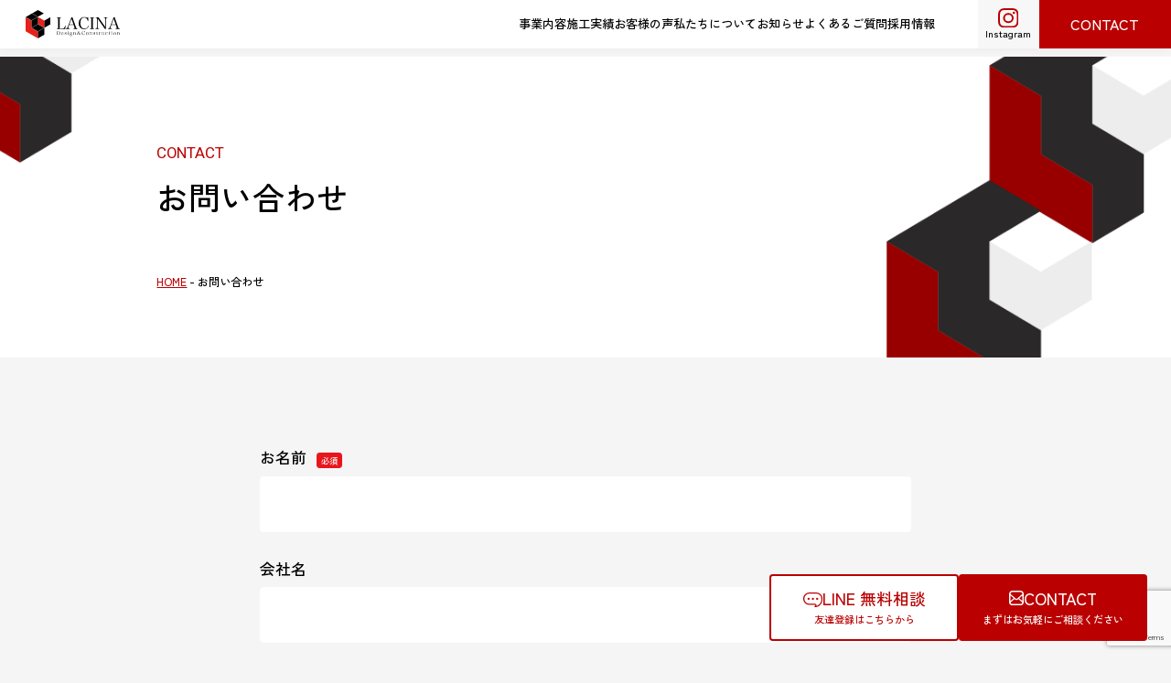

--- FILE ---
content_type: text/html; charset=UTF-8
request_url: http://lacina-japan.com/contact/
body_size: 13994
content:
<!DOCTYPE html><html lang="ja"><head><meta charset="utf-8"><meta http-equiv="X-UA-Compatible" content="IE=edge"><meta name="viewport" content="width=device-width, initial-scale=1.0"><meta name="format-detection" content="email=no, telephone=no, address=no" /><link rel="preconnect" href="https://fonts.googleapis.com"><link rel="preconnect" href="https://fonts.gstatic.com" crossorigin><link
 href="https://fonts.googleapis.com/css2?family=Noto+Sans+JP:wght@100..900&family=Roboto:ital,wght@0,100..900;1,100..900&family=Zen+Kaku+Gothic+New:wght@300;400;500;700;900&display=swap"
 rel="stylesheet"><meta name='robots' content='index, follow, max-image-preview:large, max-snippet:-1, max-video-preview:-1' /><title>お問い合わせ | 大阪、兵庫、京都、奈良、和歌山のリフォーム・リノベーションならラシーナ株式会社</title><meta name="description" content="大阪、兵庫、京都、奈良、和歌山　関西一円対応。大手企業施工で培った技術力と誠実な対応で、小さな修繕からリノベーションまで安心して任せいただけるリフォーム会社です。" /><link rel="canonical" href="http://lacina-japan.com/contact/" /><meta property="og:locale" content="ja_JP" /><meta property="og:type" content="article" /><meta property="og:title" content="お問い合わせ | 大阪、兵庫、京都、奈良、和歌山のリフォーム・リノベーションならラシーナ株式会社" /><meta property="og:description" content="大阪、兵庫、京都、奈良、和歌山　関西一円対応。大手企業施工で培った技術力と誠実な対応で、小さな修繕からリノベーションまで安心して任せいただけるリフォーム会社です。" /><meta property="og:url" content="http://lacina-japan.com/contact/" /><meta property="og:site_name" content="ラシーナ株式会社" /><meta name="twitter:card" content="summary_large_image" /> <script type="application/ld+json" class="yoast-schema-graph">{"@context":"https://schema.org","@graph":[{"@type":"WebPage","@id":"http://lacina-japan.com/contact/","url":"http://lacina-japan.com/contact/","name":"お問い合わせ | 大阪、兵庫、京都、奈良、和歌山のリフォーム・リノベーションならラシーナ株式会社","isPartOf":{"@id":"http://lacina-japan.com/#website"},"datePublished":"2025-12-23T14:11:04+00:00","description":"大阪、兵庫、京都、奈良、和歌山　関西一円対応。大手企業施工で培った技術力と誠実な対応で、小さな修繕からリノベーションまで安心して任せいただけるリフォーム会社です。","breadcrumb":{"@id":"http://lacina-japan.com/contact/#breadcrumb"},"inLanguage":"ja","potentialAction":[{"@type":"ReadAction","target":["http://lacina-japan.com/contact/"]}]},{"@type":"BreadcrumbList","@id":"http://lacina-japan.com/contact/#breadcrumb","itemListElement":[{"@type":"ListItem","position":1,"name":"ホーム","item":"http://lacina-japan.com/"},{"@type":"ListItem","position":2,"name":"お問い合わせ"}]},{"@type":"WebSite","@id":"http://lacina-japan.com/#website","url":"http://lacina-japan.com/","name":"ラシーナ株式会社","description":"大阪、兵庫、京都、奈良、和歌山　関西一円対応。大手企業施工で培った技術力と誠実な対応で、小さな修繕からリノベーションまで安心して任せいただけるリフォーム会社です。","publisher":{"@id":"http://lacina-japan.com/#organization"},"potentialAction":[{"@type":"SearchAction","target":{"@type":"EntryPoint","urlTemplate":"http://lacina-japan.com/?s={search_term_string}"},"query-input":{"@type":"PropertyValueSpecification","valueRequired":true,"valueName":"search_term_string"}}],"inLanguage":"ja"},{"@type":"Organization","@id":"http://lacina-japan.com/#organization","name":"ラシーナ株式会社","url":"http://lacina-japan.com/","logo":{"@type":"ImageObject","inLanguage":"ja","@id":"http://lacina-japan.com/#/schema/logo/image/","url":"http://lacina-japan.com/wp-content/uploads/2026/01/favicon.png","contentUrl":"http://lacina-japan.com/wp-content/uploads/2026/01/favicon.png","width":512,"height":512,"caption":"ラシーナ株式会社"},"image":{"@id":"http://lacina-japan.com/#/schema/logo/image/"}}]}</script> <link rel='dns-prefetch' href='//www.googletagmanager.com' /><link href='https://sp-ao.shortpixel.ai' rel='preconnect' /><link rel="alternate" title="oEmbed (JSON)" type="application/json+oembed" href="http://lacina-japan.com/wp-json/oembed/1.0/embed?url=http%3A%2F%2Flacina-japan.com%2Fcontact%2F" /><link rel="alternate" title="oEmbed (XML)" type="text/xml+oembed" href="http://lacina-japan.com/wp-json/oembed/1.0/embed?url=http%3A%2F%2Flacina-japan.com%2Fcontact%2F&#038;format=xml" /><style id='wp-img-auto-sizes-contain-inline-css' type='text/css'>img:is([sizes=auto i],[sizes^="auto," i]){contain-intrinsic-size:3000px 1500px}
/*# sourceURL=wp-img-auto-sizes-contain-inline-css */</style><link rel='stylesheet' id='sbi_styles-css' href='http://lacina-japan.com/wp-content/plugins/instagram-feed/css/sbi-styles.min.css?ver=6.10.0' type='text/css' media='all' /><style id='wp-emoji-styles-inline-css' type='text/css'>img.wp-smiley, img.emoji {
		display: inline !important;
		border: none !important;
		box-shadow: none !important;
		height: 1em !important;
		width: 1em !important;
		margin: 0 0.07em !important;
		vertical-align: -0.1em !important;
		background: none !important;
		padding: 0 !important;
	}
/*# sourceURL=wp-emoji-styles-inline-css */</style><style id='wp-block-library-inline-css' type='text/css'>:root{--wp-block-synced-color:#7a00df;--wp-block-synced-color--rgb:122,0,223;--wp-bound-block-color:var(--wp-block-synced-color);--wp-editor-canvas-background:#ddd;--wp-admin-theme-color:#007cba;--wp-admin-theme-color--rgb:0,124,186;--wp-admin-theme-color-darker-10:#006ba1;--wp-admin-theme-color-darker-10--rgb:0,107,160.5;--wp-admin-theme-color-darker-20:#005a87;--wp-admin-theme-color-darker-20--rgb:0,90,135;--wp-admin-border-width-focus:2px}@media (min-resolution:192dpi){:root{--wp-admin-border-width-focus:1.5px}}.wp-element-button{cursor:pointer}:root .has-very-light-gray-background-color{background-color:#eee}:root .has-very-dark-gray-background-color{background-color:#313131}:root .has-very-light-gray-color{color:#eee}:root .has-very-dark-gray-color{color:#313131}:root .has-vivid-green-cyan-to-vivid-cyan-blue-gradient-background{background:linear-gradient(135deg,#00d084,#0693e3)}:root .has-purple-crush-gradient-background{background:linear-gradient(135deg,#34e2e4,#4721fb 50%,#ab1dfe)}:root .has-hazy-dawn-gradient-background{background:linear-gradient(135deg,#faaca8,#dad0ec)}:root .has-subdued-olive-gradient-background{background:linear-gradient(135deg,#fafae1,#67a671)}:root .has-atomic-cream-gradient-background{background:linear-gradient(135deg,#fdd79a,#004a59)}:root .has-nightshade-gradient-background{background:linear-gradient(135deg,#330968,#31cdcf)}:root .has-midnight-gradient-background{background:linear-gradient(135deg,#020381,#2874fc)}:root{--wp--preset--font-size--normal:16px;--wp--preset--font-size--huge:42px}.has-regular-font-size{font-size:1em}.has-larger-font-size{font-size:2.625em}.has-normal-font-size{font-size:var(--wp--preset--font-size--normal)}.has-huge-font-size{font-size:var(--wp--preset--font-size--huge)}.has-text-align-center{text-align:center}.has-text-align-left{text-align:left}.has-text-align-right{text-align:right}.has-fit-text{white-space:nowrap!important}#end-resizable-editor-section{display:none}.aligncenter{clear:both}.items-justified-left{justify-content:flex-start}.items-justified-center{justify-content:center}.items-justified-right{justify-content:flex-end}.items-justified-space-between{justify-content:space-between}.screen-reader-text{border:0;clip-path:inset(50%);height:1px;margin:-1px;overflow:hidden;padding:0;position:absolute;width:1px;word-wrap:normal!important}.screen-reader-text:focus{background-color:#ddd;clip-path:none;color:#444;display:block;font-size:1em;height:auto;left:5px;line-height:normal;padding:15px 23px 14px;text-decoration:none;top:5px;width:auto;z-index:100000}html :where(.has-border-color){border-style:solid}html :where([style*=border-top-color]){border-top-style:solid}html :where([style*=border-right-color]){border-right-style:solid}html :where([style*=border-bottom-color]){border-bottom-style:solid}html :where([style*=border-left-color]){border-left-style:solid}html :where([style*=border-width]){border-style:solid}html :where([style*=border-top-width]){border-top-style:solid}html :where([style*=border-right-width]){border-right-style:solid}html :where([style*=border-bottom-width]){border-bottom-style:solid}html :where([style*=border-left-width]){border-left-style:solid}html :where(img[class*=wp-image-]){height:auto;max-width:100%}:where(figure){margin:0 0 1em}html :where(.is-position-sticky){--wp-admin--admin-bar--position-offset:var(--wp-admin--admin-bar--height,0px)}@media screen and (max-width:600px){html :where(.is-position-sticky){--wp-admin--admin-bar--position-offset:0px}}
/*wp_block_styles_on_demand_placeholder:69802dd69e336*/
/*# sourceURL=wp-block-library-inline-css */</style><style id='classic-theme-styles-inline-css' type='text/css'>/*! This file is auto-generated */
.wp-block-button__link{color:#fff;background-color:#32373c;border-radius:9999px;box-shadow:none;text-decoration:none;padding:calc(.667em + 2px) calc(1.333em + 2px);font-size:1.125em}.wp-block-file__button{background:#32373c;color:#fff;text-decoration:none}
/*# sourceURL=/wp-includes/css/classic-themes.min.css */</style><link rel='stylesheet' id='contact-form-7-css' href='http://lacina-japan.com/wp-content/cache/autoptimize/css/autoptimize_single_64ac31699f5326cb3c76122498b76f66.css?ver=6.1.4' type='text/css' media='all' /><link rel='stylesheet' id='my-common-css' href='http://lacina-japan.com/wp-content/cache/autoptimize/css/autoptimize_single_14c7ce2340dca010e36af75a07645c7e.css?ver=6.9' type='text/css' media='all' /><link rel='stylesheet' id='my-contact-css' href='http://lacina-japan.com/wp-content/cache/autoptimize/css/autoptimize_single_5769a49ad4778f0b35b7951c3b4f1fe7.css?ver=6.9' type='text/css' media='all' /> <script defer type="text/javascript" src="http://lacina-japan.com/wp-content/cache/autoptimize/js/autoptimize_single_a1f2539c05e48a48f3fe4dfca27b68d5.js?ver=6.9" id="my-common-js"></script> <script defer type="text/javascript" src="http://lacina-japan.com/wp-content/cache/autoptimize/js/autoptimize_single_15a785186903ded1c4c0c28a02709be4.js?ver=6.9" id="my-contact-js"></script> 
 <script defer type="text/javascript" src="https://www.googletagmanager.com/gtag/js?id=GT-K48F8NZC" id="google_gtagjs-js"></script> <script defer id="google_gtagjs-js-after" src="[data-uri]"></script> <link rel="https://api.w.org/" href="http://lacina-japan.com/wp-json/" /><link rel="alternate" title="JSON" type="application/json" href="http://lacina-japan.com/wp-json/wp/v2/pages/47" /><link rel="EditURI" type="application/rsd+xml" title="RSD" href="http://lacina-japan.com/xmlrpc.php?rsd" /><meta name="generator" content="WordPress 6.9" /><link rel='shortlink' href='http://lacina-japan.com/?p=47' /><meta name="generator" content="Site Kit by Google 1.170.0" /><link rel="icon" href="https://sp-ao.shortpixel.ai/client/to_webp,q_glossy,ret_img,w_32,h_32/http://lacina-japan.com/wp-content/uploads/2026/01/favicon-150x150.png" sizes="32x32" /><link rel="icon" href="https://sp-ao.shortpixel.ai/client/to_webp,q_glossy,ret_img,w_192,h_192/http://lacina-japan.com/wp-content/uploads/2026/01/favicon-300x300.png" sizes="192x192" /><link rel="apple-touch-icon" href="https://sp-ao.shortpixel.ai/client/to_webp,q_glossy,ret_img,w_180,h_180/http://lacina-japan.com/wp-content/uploads/2026/01/favicon-300x300.png" /><meta name="msapplication-TileImage" content="http://lacina-japan.com/wp-content/uploads/2026/01/favicon-300x300.png" /></head><body><header class="c-header js-header"><div class="c-header__inner"><div class="c-header__logo"> <a href="http://lacina-japan.com"> <img decoding="async" src="http://lacina-japan.com/wp-content/themes/lacina/assets/img/common/logo.svg" alt="" width="231"
 height="35"> <span class="sr-only">LACINA Design&Construction</span> </a></div><nav class="c-header__menu js-header-menu js-toggle-location" data-sp><ul class="c-header__list"><li class="c-header__item"> <a href="http://lacina-japan.com/business/"
 class="c-header__link hidden desktop:block">事業内容<span class="arrow"></span></a> <span class="c-header__link desktop:hidden js-toggle">事業内容<span class="icon"></span></span><ul class="c-header__child js-contents"><li><a class="desktop:hidden" href="http://lacina-japan.com/business/">事業内容</a></li><li><a href="http://lacina-japan.com/custom-homes-modern-condos/">戸建て・マンション</a></li><li><a href="http://lacina-japan.com/commercial-office-spaces/">店舗・オフィス</a></li><li><a href="http://lacina-japan.com/exterior-walls-outdoor-structures/">外壁・外構・エクステリア</a></li><li><a href="http://lacina-japan.com/factories-public-facilities/">工場・公共施設</a></li></ul></li><li class="c-header__item"> <a href="http://lacina-japan.com/achievements/" class="c-header__link">施工実績</a></li><li class="c-header__item"> <a href="http://lacina-japan.com/#voice" class="c-header__link">お客様の声</a></li><li class="c-header__item"> <span class="c-header__link is-nolink hidden desktop:block">私たちについて<span class="arrow"></span></span> <span class="c-header__link desktop:hidden js-toggle">私たちについて<span class="icon"></span></span><ul class="c-header__child js-contents"><li><a href="http://lacina-japan.com/about/">会社概要</a></li><li><a href="http://lacina-japan.com/about/#access">アクセス</a></li></ul></li><li class="c-header__item"> <a href="http://lacina-japan.com/news/" class="c-header__link">お知らせ</a></li><li class="c-header__item"> <a href="http://lacina-japan.com/faq/" class="c-header__link">よくあるご質問</a></li><li class="c-header__item"> <a href="http://lacina-japan.com/recruit/" class="c-header__link">採用情報</a></li></ul><div class="c-header__contact desktop:hidden"> <a href="http://lacina-japan.com/contact/"> <span class="icon"> <noscript><img decoding="async" src="http://lacina-japan.com/wp-content/themes/lacina/assets/img/common/icon-mail.svg" alt="メールのアイコン"
 width="23" height="23"></noscript><img decoding="async" class="lazyload" src='data:image/svg+xml,%3Csvg%20xmlns=%22http://www.w3.org/2000/svg%22%20viewBox=%220%200%2023%2023%22%3E%3C/svg%3E' data-src="http://lacina-japan.com/wp-content/themes/lacina/assets/img/common/icon-mail.svg" alt="メールのアイコン"
 width="23" height="23"> </span> <span class="txt">お問い合わせ</span> <span class="arrow"><noscript><img
 src="http://lacina-japan.com/wp-content/themes/lacina/assets/img/common/arrow-right-white.svg" alt="右向きの矢印"
 width="12" height="8"></noscript><img decoding="async" class="lazyload"  src='data:image/svg+xml,%3Csvg%20xmlns=%22http://www.w3.org/2000/svg%22%20viewBox=%220%200%2012%208%22%3E%3C/svg%3E' data-src="http://lacina-japan.com/wp-content/themes/lacina/assets/img/common/arrow-right-white.svg" alt="右向きの矢印"
 width="12" height="8"></span> </a></div></nav><div class="c-header__sns"> <a href="https://www.instagram.com/lacina.inc/" target="_blank" rel="noopener noreferrer"> <span class="icon"> <noscript><img decoding="async" src="http://lacina-japan.com/wp-content/themes/lacina/assets/img/common/icon-instagram.svg" alt="Instagram"
 width="22" height="22"></noscript><img decoding="async" class="lazyload" src='data:image/svg+xml,%3Csvg%20xmlns=%22http://www.w3.org/2000/svg%22%20viewBox=%220%200%2022%2022%22%3E%3C/svg%3E' data-src="http://lacina-japan.com/wp-content/themes/lacina/assets/img/common/icon-instagram.svg" alt="Instagram"
 width="22" height="22"> </span> <span class="txt">Instagram</span> </a></div><div class="c-header__btn hidden desktop:block"> <a href="http://lacina-japan.com/contact/"> CONTACT </a></div> <button type="button" class="c-header__drawer js-header-drawer desktop:hidden"> <span class="line"></span> <span class="line"></span> <span class="txt">MENU</span> </button></div></header><div class="c-cta hidden desktop:block"><div class="c-cta__inner"><div class="c-cta__btn is-reverse"> <a href="https://line.me/R/ti/p/@144cgpfe" target="_blank" rel="noopener noreferrer"> <span class="large"><span class="icon"><noscript><img
 src="http://lacina-japan.com/wp-content/themes/lacina/assets/img/common/icon-balloon-red.svg" alt="無料相談"
 width="23" height="18"></noscript><img decoding="async" class="lazyload"  src='data:image/svg+xml,%3Csvg%20xmlns=%22http://www.w3.org/2000/svg%22%20viewBox=%220%200%2023%2018%22%3E%3C/svg%3E' data-src="http://lacina-japan.com/wp-content/themes/lacina/assets/img/common/icon-balloon-red.svg" alt="無料相談"
 width="23" height="18"><noscript><img
 src="http://lacina-japan.com/wp-content/themes/lacina/assets/img/common/icon-balloon.svg" alt="無料相談"
 width="23" height="18"></noscript><img decoding="async" class="lazyload"  src='data:image/svg+xml,%3Csvg%20xmlns=%22http://www.w3.org/2000/svg%22%20viewBox=%220%200%2023%2018%22%3E%3C/svg%3E' data-src="http://lacina-japan.com/wp-content/themes/lacina/assets/img/common/icon-balloon.svg" alt="無料相談"
 width="23" height="18"></span>LINE 無料相談</span>友達登録はこちらから </a></div><div class="c-cta__btn"> <a href="http://lacina-japan.com/contact/"> <span class="large"> <span class="icon"><noscript><img
 src="http://lacina-japan.com/wp-content/themes/lacina/assets/img/common/icon-mail.svg" alt="無料相談" width="18"
 height="18"></noscript><img decoding="async" class="lazyload"  src='data:image/svg+xml,%3Csvg%20xmlns=%22http://www.w3.org/2000/svg%22%20viewBox=%220%200%2018%2018%22%3E%3C/svg%3E' data-src="http://lacina-japan.com/wp-content/themes/lacina/assets/img/common/icon-mail.svg" alt="無料相談" width="18"
 height="18"><noscript><img decoding="async" src="http://lacina-japan.com/wp-content/themes/lacina/assets/img/common/icon-mail-red.svg"
 alt="無料相談" width="18" height="18"></noscript><img decoding="async" class="lazyload" src='data:image/svg+xml,%3Csvg%20xmlns=%22http://www.w3.org/2000/svg%22%20viewBox=%220%200%2018%2018%22%3E%3C/svg%3E' data-src="http://lacina-japan.com/wp-content/themes/lacina/assets/img/common/icon-mail-red.svg"
 alt="無料相談" width="18" height="18"></span>contact</span>まずはお気軽にご相談ください </a></div></div></div><div class="c-fix desktop:hidden"><div class="c-fix__inner"><ul class="c-fix__list"><li class="c-fix__item"> <a href="http://lacina-japan.com/achievements/" class="c-fix__link"> <span class="icon"><noscript><img decoding="async" src="http://lacina-japan.com/wp-content/themes/lacina/assets/img/common/icon-pikkeru.svg"
 alt="ピッケルのアイコン" width="19" height="19"></noscript><img decoding="async" class="lazyload" src='data:image/svg+xml,%3Csvg%20xmlns=%22http://www.w3.org/2000/svg%22%20viewBox=%220%200%2019%2019%22%3E%3C/svg%3E' data-src="http://lacina-japan.com/wp-content/themes/lacina/assets/img/common/icon-pikkeru.svg"
 alt="ピッケルのアイコン" width="19" height="19"></span> <span class="txt">施工実績</span> </a></li><li class="c-fix__item"> <a href="https://line.me/R/ti/p/@144cgpfe" target="_blank" rel="noopener noreferrer" class="c-fix__link"> <span class="icon"><noscript><img decoding="async" src="http://lacina-japan.com/wp-content/themes/lacina/assets/img/common/icon-balloon.svg"
 alt="吹き出しのアイコン" width="23" height="18"></noscript><img decoding="async" class="lazyload" src='data:image/svg+xml,%3Csvg%20xmlns=%22http://www.w3.org/2000/svg%22%20viewBox=%220%200%2023%2018%22%3E%3C/svg%3E' data-src="http://lacina-japan.com/wp-content/themes/lacina/assets/img/common/icon-balloon.svg"
 alt="吹き出しのアイコン" width="23" height="18"></span> <span class="txt">LINE無料相談</span> </a></li><li class="c-fix__item"> <a href="http://lacina-japan.com/contact/" class="c-fix__link"> <span class="icon"><noscript><img decoding="async" src="http://lacina-japan.com/wp-content/themes/lacina/assets/img/common/icon-mail.svg"
 alt="メールのアイコン" width="17" height="17"></noscript><img decoding="async" class="lazyload" src='data:image/svg+xml,%3Csvg%20xmlns=%22http://www.w3.org/2000/svg%22%20viewBox=%220%200%2017%2017%22%3E%3C/svg%3E' data-src="http://lacina-japan.com/wp-content/themes/lacina/assets/img/common/icon-mail.svg"
 alt="メールのアイコン" width="17" height="17"></span> <span class="txt">お問い合わせ</span> </a></li><li class="c-fix__item"> <a href="http://lacina-japan.com/news/" class="c-fix__link"> <span class="icon"><noscript><img
 src="http://lacina-japan.com/wp-content/themes/lacina/assets/img/common/icon-megaphone.svg" alt="メガホンのアイコン"
 width="19" height="19"></noscript><img decoding="async" class="lazyload"  src='data:image/svg+xml,%3Csvg%20xmlns=%22http://www.w3.org/2000/svg%22%20viewBox=%220%200%2019%2019%22%3E%3C/svg%3E' data-src="http://lacina-japan.com/wp-content/themes/lacina/assets/img/common/icon-megaphone.svg" alt="メガホンのアイコン"
 width="19" height="19"></span> <span class="txt">お知らせ</span> </a></li></ul></div></div><main><section class="c-page-header"><div class="c-page-header__inner c-container"><div class="c-page-header__titles"><p class="c-page-header__subtitle"> CONTACT</p><h1 class="c-page-header__title">お問い合わせ</h1></div><div class="c-breadcrumbs"><div class="c-breadcrumbs__inner c-container"><ul class="c-breadcrumbs__list"><li class="c-breadcrumbs__item"> <a href="http://lacina-japan.com/">home</a></li><li class="c-breadcrumbs__item"> <span class="line">-</span> <span>お問い合わせ</span></li></ul></div></div></div></section><section class="contact"><div class="contact__inner c-container c-fadein js-scroll-target"><div class="wpcf7 no-js" id="wpcf7-f49-o1" lang="ja" dir="ltr" data-wpcf7-id="49"><div class="screen-reader-response"><p role="status" aria-live="polite" aria-atomic="true"></p><ul></ul></div><form action="/contact/#wpcf7-f49-o1" method="post" class="wpcf7-form init" aria-label="コンタクトフォーム" novalidate="novalidate" data-status="init"><fieldset class="hidden-fields-container"><input type="hidden" name="_wpcf7" value="49" /><input type="hidden" name="_wpcf7_version" value="6.1.4" /><input type="hidden" name="_wpcf7_locale" value="ja" /><input type="hidden" name="_wpcf7_unit_tag" value="wpcf7-f49-o1" /><input type="hidden" name="_wpcf7_container_post" value="0" /><input type="hidden" name="_wpcf7_posted_data_hash" value="" /><input type="hidden" name="_wpcf7_recaptcha_response" value="" /></fieldset><div class="contact__box"><div class="contact__item"><p class="contact__item-title">お名前<span class="require">必須</span></p><div class="contact__input"> <span class="wpcf7-form-control-wrap" data-name="your-name"><input size="40" maxlength="400" class="wpcf7-form-control wpcf7-text wpcf7-validates-as-required" aria-required="true" aria-invalid="false" value="" type="text" name="your-name" /></span></div></div><div class="contact__item"><p class="contact__item-title">会社名</p><div class="contact__input"> <span class="wpcf7-form-control-wrap" data-name="your-company"><input size="40" maxlength="400" class="wpcf7-form-control wpcf7-text" aria-invalid="false" value="" type="text" name="your-company" /></span></div></div><div class="contact__item"><p class="contact__item-title">電話番号<span class="require">必須</span></p><div class="contact__input"> <span class="wpcf7-form-control-wrap" data-name="your-tel"><input size="40" maxlength="400" class="wpcf7-form-control wpcf7-tel wpcf7-validates-as-required wpcf7-text wpcf7-validates-as-tel" aria-required="true" aria-invalid="false" value="" type="tel" name="your-tel" /></span></div></div><div class="contact__item"><p class="contact__item-title">メールアドレス<span class="require">必須</span></p><div class="contact__input"> <span class="wpcf7-form-control-wrap" data-name="your-email"><input size="40" maxlength="400" class="wpcf7-form-control wpcf7-email wpcf7-validates-as-required wpcf7-text wpcf7-validates-as-email" aria-required="true" aria-invalid="false" value="" type="email" name="your-email" /></span></div></div><div class="contact__item"><p class="contact__item-title">郵便番号</p><div class="contact__input"> <span class="wpcf7-form-control-wrap" data-name="your-zip"><input size="40" maxlength="400" class="wpcf7-form-control wpcf7-text" aria-invalid="false" value="" type="text" name="your-zip" /></span></div></div><div class="contact__item"><p class="contact__item-title">都道府県</p><div class="contact__input"><div class="contact__select"> <span class="wpcf7-form-control-wrap" data-name="your-prefecture"><select class="wpcf7-form-control wpcf7-select" aria-invalid="false" name="your-prefecture"><option value="">&#8212;以下から選択してください&#8212;</option><option value="北海道">北海道</option><option value="青森県">青森県</option><option value="岩手県">岩手県</option><option value="宮城県">宮城県</option><option value="秋田県">秋田県</option><option value="山形県">山形県</option><option value="福島県">福島県</option><option value="茨城県">茨城県</option><option value="栃木県">栃木県</option><option value="群馬県">群馬県</option><option value="埼玉県">埼玉県</option><option value="千葉県">千葉県</option><option value="東京都">東京都</option><option value="神奈川県">神奈川県</option><option value="新潟県">新潟県</option><option value="富山県">富山県</option><option value="石川県">石川県</option><option value="福井県">福井県</option><option value="山梨県">山梨県</option><option value="長野県">長野県</option><option value="岐阜県">岐阜県</option><option value="静岡県">静岡県</option><option value="愛知県">愛知県</option><option value="三重県">三重県</option><option value="滋賀県">滋賀県</option><option value="京都府">京都府</option><option value="大阪府">大阪府</option><option value="兵庫県">兵庫県</option><option value="奈良県">奈良県</option><option value="和歌山県">和歌山県</option><option value="鳥取県">鳥取県</option><option value="島根県">島根県</option><option value="岡山県">岡山県</option><option value="広島県">広島県</option><option value="山口県">山口県</option><option value="徳島県">徳島県</option><option value="香川県">香川県</option><option value="愛媛県">愛媛県</option><option value="高知県">高知県</option><option value="福岡県">福岡県</option><option value="佐賀県">佐賀県</option><option value="長崎県">長崎県</option><option value="熊本県">熊本県</option><option value="大分県">大分県</option><option value="宮崎県">宮崎県</option><option value="鹿児島県">鹿児島県</option><option value="沖縄県">沖縄県</option></select></span></div></div></div><div class="contact__item"><p class="contact__item-title">市区町村</p><div class="contact__input"> <span class="wpcf7-form-control-wrap" data-name="your-city"><input size="40" maxlength="400" class="wpcf7-form-control wpcf7-text" aria-invalid="false" value="" type="text" name="your-city" /></span></div></div><div class="contact__item"><p class="contact__item-title">丁目番地</p><div class="contact__input"> <span class="wpcf7-form-control-wrap" data-name="your-addressline1"><input size="40" maxlength="400" class="wpcf7-form-control wpcf7-text" aria-invalid="false" value="" type="text" name="your-addressline1" /></span></div></div><div class="contact__item"><p class="contact__item-title">ビル・マンション名</p><div class="contact__input"> <span class="wpcf7-form-control-wrap" data-name="your-addressline2"><input size="40" maxlength="400" class="wpcf7-form-control wpcf7-text" aria-invalid="false" value="" type="text" name="your-addressline2" /></span></div></div><div class="contact__item"><p class="contact__item-title">お問い合わせ内容<span class="require">必須</span></p><div class="contact__input"><div class="contact__select"> <span class="wpcf7-form-control-wrap" data-name="your-genre"><select class="wpcf7-form-control wpcf7-select wpcf7-validates-as-required" aria-required="true" aria-invalid="false" name="your-genre"><option value="">&#8212;以下から選択してください&#8212;</option><option value="戸建て・マンションリフォーム等">戸建て・マンションリフォーム等</option><option value="店舗・オフィスのリフォーム等">店舗・オフィスのリフォーム等</option><option value="外構・エクステリア・その他施工についての問合せ">外構・エクステリア・その他施工についての問合せ</option><option value="求人応募・協力業者様への問合せ">求人応募・協力業者様への問合せ</option><option value="無料相談について">無料相談について</option></select></span></div></div></div><div class="contact__item"><p class="contact__item-title">お客様への連絡方法（複数選択可）</p><div class="contact__input"><div class="contact__check"> <span class="wpcf7-form-control-wrap" data-name="your-contact"><span class="wpcf7-form-control wpcf7-checkbox"><span class="wpcf7-list-item first"><label><input type="checkbox" name="your-contact[]" value="メールを希望" /><span class="wpcf7-list-item-label">メールを希望</span></label></span><span class="wpcf7-list-item last"><label><input type="checkbox" name="your-contact[]" value="電話連絡を希望" /><span class="wpcf7-list-item-label">電話連絡を希望</span></label></span></span></span></div></div></div><div class="contact__item"><p class="contact__item-title">ご相談内容・ご意見</p><div class="contact__input"> <span class="wpcf7-form-control-wrap" data-name="your-textarea"><textarea cols="40" rows="10" maxlength="2000" class="wpcf7-form-control wpcf7-textarea" aria-invalid="false" name="your-textarea"></textarea></span></div></div></div><div class="contact__privacy"><div class="contact__privacy-inner js-scroll-wrap"><div class="contact__privacy-wrapper"><p class="contact__privacy-heading">個人情報の取扱いについて</p><p class="contact__privacy-lead"> ラシーナ株式会社（以下、「当社」といいます。）は、本ウェブサイト上で提供するサービス（以下、「本サービス」といいます。）における、ユーザーの個人情報の取扱いについて、以下のとおりプライバシーポリシー（以下、「本ポリシー」といいます。）を定めます。</p><div class="contact__privacy-block"><p class="contact__privacy-title">第1条（個人情報）</p><p class="contact__privacy-txt"> 「個人情報」とは、個人情報保護法にいう「個人情報」を指すものとし、生存する個人に関する情報であって、当該情報に含まれる氏名、生年月日、住所、電話番号、連絡先その他の記述等により特定の個人を識別できる情報及び容貌、指紋、声紋にかかるデータ、及び健康保険証の保険者番号などの当該情報単体から特定の個人を識別できる情報（個人識別情報）を指します。</p></div><div class="contact__privacy-block"><p class="contact__privacy-title">第2条（個人情報の収集方法）</p><p class="contact__privacy-txt"> 当社は、ユーザーが利用登録をする際に氏名、生年月日、住所、電話番号、メールアドレス、銀行口座番号、クレジットカード番号、運転免許証番号などの個人情報をお尋ねすることがあります。また、ユーザーと提携先などとの間でなされたユーザーの個人情報を含む取引記録や決済に関する情報を、当社の提携先（情報提供元、広告主、広告配信先などを含みます。以下、｢提携先｣といいます。）などから収集することがあります。</p></div><div class="contact__privacy-block"><p class="contact__privacy-title">第3条（個人情報を収集・利用する目的）</p><p class="contact__privacy-txt"> 当社が個人情報を収集・利用する目的は、以下のとおりです。</p><ul class="contact__privacy-list"><li>・　当社サービスの提供・運営のため</li><li>・　ユーザーからのお問い合わせに回答するため（本人確認を行うことを含む）</li><li>・　メンテナンス、重要なお知らせなど必要に応じたご連絡のため</li><li>・　利用規約に違反したユーザーや、不正・不当な目的でサービスを利用しようとするユーザーの特定をし、ご利用をお断りするため</li><li>・　ユーザーにご自身の登録情報の閲覧や変更、削除、ご利用状況の閲覧を行っていただくため</li><li>・　上記の利用目的に付随する目的</li></ul></div><div class="contact__privacy-block"><p class="contact__privacy-title">第4条（個人情報の第三者提供）</p><p class="contact__privacy-txt"> 1.　当社は、次に掲げる場合を除いて、あらかじめユーザーの同意を得ることなく、第三者に個人情報を提供することはありません。ただし、個人情報保護法その他の法令で認められる場合を除きます。</p><ul class="contact__privacy-list"><li>・　人の生命、身体または財産の保護のために必要がある場合であって、本人の同意を得ることが困難であるとき</li><li>・　公衆衛生の向上または児童の健全な育成の推進のために特に必要がある場合であって、本人の同意を得ることが困難であるとき</li><li>・　国の機関もしくは地方公共団体またはその委託を受けた者が法令の定める事務を遂行することに対して協力する必要がある場合であって、本人の同意を得ることにより当該事務の遂行に支障を及ぼすお���れがあるとき</li><li>・　予め次の事項を告知あるいは公表し、かつ当社が個人情報保護委員会に届出をしたとき</li><li>・　利用目的に第三者への提供を含むこと</li><li>・　第三者に提供されるデータの項目</li><li>・　第三者への提供の手段または方法</li><li>・　本人の求めに応じて個人情報の第三者への提供を停止すること</li><li>・　本人の求めを受け付ける方法</li></ul><p class="contact__privacy-txt"> 2.　前項の定めにかかわらず、次に掲げる場合には、当該情報の提供先は第三者に該当しないものとします。</p><ul class="contact__privacy-list"><li>・　当社が利用目的の達成に必要な範囲内において個人情報の取扱いの全部または一部を委託する場合</li><li>・　合併その他の事由による事業の承継に伴って個人情報が提供される場合</li><li>・　個人情報を特定の者との間で共同して利用する場合であって、その旨並びに共同して利用される個人情報の項目、共同して利用する者の範囲、利用する者の利用目的および当該個人情報の管理について責任を有する者の氏名または名称について、あらかじめ本人に通知し、または本人が容易に知り得る状態に置いた場合</li></ul></div><div class="contact__privacy-block"><p class="contact__privacy-title">第5条（個人情報の訂正および削除）</p><p class="contact__privacy-txt"> ユーザーは、当社の保有する自己の個人情報が誤った情報である場合には、当社が定める手続きにより、当社に対して個人情報の訂正、追加または削除（以下、「訂正等」といいます。）を請求することができます。<br> 当社は、ユーザーから前項の請求を受けてその請求に応じる必要があると判断した場合には、遅滞なく、当該個人情報の訂正等を行うものとします。
 当社は、前項の規定に基づき訂正等を行った場合、または訂正等を行わない旨の決定をしたときは遅滞なく、これをユーザーに通知します。</p></div><div class="contact__privacy-block"><p class="contact__privacy-title">第6条（お問い合わせ窓口）</p><p class="contact__privacy-txt"> 本ポリシーに関するお問い合わせは、下記の窓口までお願いいたします。</p><p class="contact__privacy-txt"> 住所：〒561-0851　大阪府豊中市服部元町2-8-4<br> 社名：ラシーナ株式会社<br> 代表取締役：青山 和也<br> 電話番号：06-4866-6520</p></div></div></div><div class="contact__scroll js-scroll-el"><span class="bar"></span></div></div><div class="contact__agree"> <span class="wpcf7-form-control-wrap" data-name="your-agree"><span class="wpcf7-form-control wpcf7-acceptance"><span class="wpcf7-list-item"><label><input type="checkbox" name="your-agree" value="1" aria-invalid="false" /><span class="wpcf7-list-item-label">プライバシーポリシーに同意する</span></label></span></span></span></div><div class="contact__submits"><div class="c-btn"> <a href="#"> <span class="txt">送信する</span> <span class="arrows"> <span class="arrow"><noscript><img decoding="async" src="http://lacina-japan.com/wp-content/themes/lacina/assets/img/common/arrow-right-white.svg" alt="右向きの矢印" width="12" height="8"></noscript><img decoding="async" class="lazyload" src='data:image/svg+xml,%3Csvg%20xmlns=%22http://www.w3.org/2000/svg%22%20viewBox=%220%200%2012%208%22%3E%3C/svg%3E' data-src="http://lacina-japan.com/wp-content/themes/lacina/assets/img/common/arrow-right-white.svg" alt="右向きの矢印" width="12" height="8"></span> <span class="arrow"><noscript><img decoding="async" src="http://lacina-japan.com/wp-content/themes/lacina/assets/img/common/arrow-right-white.svg" alt="右向きの矢印" width="12" height="8"></noscript><img decoding="async" class="lazyload" src='data:image/svg+xml,%3Csvg%20xmlns=%22http://www.w3.org/2000/svg%22%20viewBox=%220%200%2012%208%22%3E%3C/svg%3E' data-src="http://lacina-japan.com/wp-content/themes/lacina/assets/img/common/arrow-right-white.svg" alt="右向きの矢印" width="12" height="8"></span> </span> </a> <input class="wpcf7-form-control wpcf7-submit has-spinner" type="submit" value="送信する" /></div></div><div class="wpcf7-response-output" aria-hidden="true"></div></form></div></div></section></main><footer class="c-footer"><div class="c-footer__inner"><div class="c-footer__flex"><p class="c-footer__en">LACINA Design&Construction</p><div class="c-btn is-gray is-wide"> <a href="http://lacina-japan.com/contact/"> <span class="txt">お問い合わせ</span> <span class="arrows"> <span class="arrow"><noscript><img decoding="async" src="http://lacina-japan.com/wp-content/themes/lacina/assets/img/common/arrow-right-white.svg" alt="右向きの矢印" width="12" height="8"></noscript><img decoding="async" class="lazyload" src='data:image/svg+xml,%3Csvg%20xmlns=%22http://www.w3.org/2000/svg%22%20viewBox=%220%200%2012%208%22%3E%3C/svg%3E' data-src="http://lacina-japan.com/wp-content/themes/lacina/assets/img/common/arrow-right-white.svg" alt="右向きの矢印" width="12" height="8"></span> <span class="arrow"><noscript><img decoding="async" src="http://lacina-japan.com/wp-content/themes/lacina/assets/img/common/arrow-right-white.svg" alt="右向きの矢印" width="12" height="8"></noscript><img decoding="async" class="lazyload" src='data:image/svg+xml,%3Csvg%20xmlns=%22http://www.w3.org/2000/svg%22%20viewBox=%220%200%2012%208%22%3E%3C/svg%3E' data-src="http://lacina-japan.com/wp-content/themes/lacina/assets/img/common/arrow-right-white.svg" alt="右向きの矢印" width="12" height="8"></span> </span> </a></div></div><div class="c-footer__box"><div class="c-footer__cont"><div class="c-footer__logo"> <noscript><img decoding="async" src="http://lacina-japan.com/wp-content/themes/lacina/assets/img/common/logo.svg" alt="LACINA Design&Construction" width="110" height="33"></noscript><img decoding="async" class="lazyload" src='data:image/svg+xml,%3Csvg%20xmlns=%22http://www.w3.org/2000/svg%22%20viewBox=%220%200%20110%2033%22%3E%3C/svg%3E' data-src="http://lacina-japan.com/wp-content/themes/lacina/assets/img/common/logo.svg" alt="LACINA Design&Construction" width="110" height="33"></div><div class="c-footer__info"><p class="c-footer__address">〒561-0851　大阪府豊中市服部元町2-8-4</p><div class="c-footer__btn"> <a href="https://maps.app.goo.gl/bC2YZJFmFqkG81PVA" target="_blank" rel="noopener noreferrer">google map</a></div><div class="c-footer__ex"><p class="c-footer__row">tel<span class="num">06-4866-6520</span></p><p class="c-footer__row">fax<span class="num">06-4866-6521</span></p></div></div></div><div class="c-footer__menuarea js-toggle-location" data-sp><div class="c-footer__menu"><ul class="c-footer__list"><li class="c-footer__item"> <a href="http://lacina-japan.com/business/" class="c-footer__link hidden desktop:block">事業内容</a> <span class="c-footer__link desktop:hidden js-toggle">事業内容<span class="icon"></span></span><ul class="c-footer__child js-contents"><li><a class="desktop:hidden" href="http://lacina-japan.com/business/">事業内容</a></li><li><a href="http://lacina-japan.com/custom-homes-modern-condos/">戸建て・マンション</a></li><li><a href="http://lacina-japan.com/commercial-office-spaces/">店舗・オフィス</a></li><li><a href="http://lacina-japan.com/exterior-walls-outdoor-structures/">外壁・外構・エクステリア</a></li><li><a href="http://lacina-japan.com/factories-public-facilities/">工場・公共施設</a></li></ul></li></ul><ul class="c-footer__list"><li class="c-footer__item"><a href="http://lacina-japan.com/achievements/" class="c-footer__link">施工実績</a></li><li class="c-footer__item"><a href="http://lacina-japan.com/#voice" class="c-footer__link">お客様の声</a></li><li class="c-footer__item"><a href="http://lacina-japan.com/news/" class="c-footer__link">お知らせ</a></li><li class="c-footer__item"><a href="http://lacina-japan.com/faq/" class="c-footer__link">よくあるご質問</a></li></ul><ul class="c-footer__list"><li class="c-footer__item"> <span class="c-footer__link is-nolink js-toggle">私たちについて<span class="icon desktop:hidden"></span></span><ul class="c-footer__child js-contents"><li><a href="http://lacina-japan.com/about/">会社概要</a></li><li><a href="http://lacina-japan.com/about/#access">アクセス</a></li></ul></li></ul><ul class="c-footer__list"><li class="c-footer__item"><a href="http://lacina-japan.com/contact/" class="c-footer__link">お問い合わせ</a></li><li class="c-footer__item"><a href="http://lacina-japan.com/recruit/" class="c-footer__link">採用情報</a></li></ul></div><div class="c-footer__other desktop:hidden"><div class="c-footer__sns"> <a href="https://www.instagram.com/lacina.inc/" target="_blank" rel="noopener noreferrer"> <noscript><img decoding="async" src="http://lacina-japan.com/wp-content/themes/lacina/assets/img/common/icon-instagram.svg" alt="Instagram" width="22" height="22"></noscript><img decoding="async" class="lazyload" src='data:image/svg+xml,%3Csvg%20xmlns=%22http://www.w3.org/2000/svg%22%20viewBox=%220%200%2022%2022%22%3E%3C/svg%3E' data-src="http://lacina-japan.com/wp-content/themes/lacina/assets/img/common/icon-instagram.svg" alt="Instagram" width="22" height="22"> </a></div></div> <small class="c-footer__cr">Copyright &copy; 2025 LACINA All Rights Reserved.</small></div></div></div></footer> <script type="speculationrules">{"prefetch":[{"source":"document","where":{"and":[{"href_matches":"/*"},{"not":{"href_matches":["/wp-*.php","/wp-admin/*","/wp-content/uploads/*","/wp-content/*","/wp-content/plugins/*","/wp-content/themes/lacina/*","/*\\?(.+)"]}},{"not":{"selector_matches":"a[rel~=\"nofollow\"]"}},{"not":{"selector_matches":".no-prefetch, .no-prefetch a"}}]},"eagerness":"conservative"}]}</script>  <script defer src="[data-uri]"></script> <noscript><style>.lazyload{display:none;}</style></noscript><script data-noptimize="1">window.lazySizesConfig=window.lazySizesConfig||{};window.lazySizesConfig.loadMode=1;</script><script defer data-noptimize="1" src='http://lacina-japan.com/wp-content/plugins/autoptimize/classes/external/js/lazysizes.min.js?ao_version=3.1.14'></script><script type="text/javascript" src="http://lacina-japan.com/wp-includes/js/dist/hooks.min.js?ver=dd5603f07f9220ed27f1" id="wp-hooks-js"></script> <script type="text/javascript" src="http://lacina-japan.com/wp-includes/js/dist/i18n.min.js?ver=c26c3dc7bed366793375" id="wp-i18n-js"></script> <script defer id="wp-i18n-js-after" src="[data-uri]"></script> <script defer type="text/javascript" src="http://lacina-japan.com/wp-content/cache/autoptimize/js/autoptimize_single_96e7dc3f0e8559e4a3f3ca40b17ab9c3.js?ver=6.1.4" id="swv-js"></script> <script defer id="contact-form-7-js-translations" src="[data-uri]"></script> <script defer id="contact-form-7-js-before" src="[data-uri]"></script> <script defer type="text/javascript" src="http://lacina-japan.com/wp-content/cache/autoptimize/js/autoptimize_single_2912c657d0592cc532dff73d0d2ce7bb.js?ver=6.1.4" id="contact-form-7-js"></script> <script defer type="text/javascript" src="https://www.google.com/recaptcha/api.js?render=6Lc2REwsAAAAALUlGeu17q7YrXwjyFA_W1IbJkwb&amp;ver=3.0" id="google-recaptcha-js"></script> <script type="text/javascript" src="http://lacina-japan.com/wp-includes/js/dist/vendor/wp-polyfill.min.js?ver=3.15.0" id="wp-polyfill-js"></script> <script defer id="wpcf7-recaptcha-js-before" src="[data-uri]"></script> <script defer type="text/javascript" src="http://lacina-japan.com/wp-content/cache/autoptimize/js/autoptimize_single_ec0187677793456f98473f49d9e9b95f.js?ver=6.1.4" id="wpcf7-recaptcha-js"></script> <script type="text/javascript" src="http://lacina-japan.com/wp-content/cache/autoptimize/js/autoptimize_single_af5f2224f9be166297b8754f98622c4d.js" id="googlesitekit-events-provider-contact-form-7-js" defer></script> <script id="wp-emoji-settings" type="application/json">{"baseUrl":"https://s.w.org/images/core/emoji/17.0.2/72x72/","ext":".png","svgUrl":"https://s.w.org/images/core/emoji/17.0.2/svg/","svgExt":".svg","source":{"concatemoji":"http://lacina-japan.com/wp-includes/js/wp-emoji-release.min.js?ver=6.9"}}</script> <script type="module">/*! This file is auto-generated */
const a=JSON.parse(document.getElementById("wp-emoji-settings").textContent),o=(window._wpemojiSettings=a,"wpEmojiSettingsSupports"),s=["flag","emoji"];function i(e){try{var t={supportTests:e,timestamp:(new Date).valueOf()};sessionStorage.setItem(o,JSON.stringify(t))}catch(e){}}function c(e,t,n){e.clearRect(0,0,e.canvas.width,e.canvas.height),e.fillText(t,0,0);t=new Uint32Array(e.getImageData(0,0,e.canvas.width,e.canvas.height).data);e.clearRect(0,0,e.canvas.width,e.canvas.height),e.fillText(n,0,0);const a=new Uint32Array(e.getImageData(0,0,e.canvas.width,e.canvas.height).data);return t.every((e,t)=>e===a[t])}function p(e,t){e.clearRect(0,0,e.canvas.width,e.canvas.height),e.fillText(t,0,0);var n=e.getImageData(16,16,1,1);for(let e=0;e<n.data.length;e++)if(0!==n.data[e])return!1;return!0}function u(e,t,n,a){switch(t){case"flag":return n(e,"\ud83c\udff3\ufe0f\u200d\u26a7\ufe0f","\ud83c\udff3\ufe0f\u200b\u26a7\ufe0f")?!1:!n(e,"\ud83c\udde8\ud83c\uddf6","\ud83c\udde8\u200b\ud83c\uddf6")&&!n(e,"\ud83c\udff4\udb40\udc67\udb40\udc62\udb40\udc65\udb40\udc6e\udb40\udc67\udb40\udc7f","\ud83c\udff4\u200b\udb40\udc67\u200b\udb40\udc62\u200b\udb40\udc65\u200b\udb40\udc6e\u200b\udb40\udc67\u200b\udb40\udc7f");case"emoji":return!a(e,"\ud83e\u1fac8")}return!1}function f(e,t,n,a){let r;const o=(r="undefined"!=typeof WorkerGlobalScope&&self instanceof WorkerGlobalScope?new OffscreenCanvas(300,150):document.createElement("canvas")).getContext("2d",{willReadFrequently:!0}),s=(o.textBaseline="top",o.font="600 32px Arial",{});return e.forEach(e=>{s[e]=t(o,e,n,a)}),s}function r(e){var t=document.createElement("script");t.src=e,t.defer=!0,document.head.appendChild(t)}a.supports={everything:!0,everythingExceptFlag:!0},new Promise(t=>{let n=function(){try{var e=JSON.parse(sessionStorage.getItem(o));if("object"==typeof e&&"number"==typeof e.timestamp&&(new Date).valueOf()<e.timestamp+604800&&"object"==typeof e.supportTests)return e.supportTests}catch(e){}return null}();if(!n){if("undefined"!=typeof Worker&&"undefined"!=typeof OffscreenCanvas&&"undefined"!=typeof URL&&URL.createObjectURL&&"undefined"!=typeof Blob)try{var e="postMessage("+f.toString()+"("+[JSON.stringify(s),u.toString(),c.toString(),p.toString()].join(",")+"));",a=new Blob([e],{type:"text/javascript"});const r=new Worker(URL.createObjectURL(a),{name:"wpTestEmojiSupports"});return void(r.onmessage=e=>{i(n=e.data),r.terminate(),t(n)})}catch(e){}i(n=f(s,u,c,p))}t(n)}).then(e=>{for(const n in e)a.supports[n]=e[n],a.supports.everything=a.supports.everything&&a.supports[n],"flag"!==n&&(a.supports.everythingExceptFlag=a.supports.everythingExceptFlag&&a.supports[n]);var t;a.supports.everythingExceptFlag=a.supports.everythingExceptFlag&&!a.supports.flag,a.supports.everything||((t=a.source||{}).concatemoji?r(t.concatemoji):t.wpemoji&&t.twemoji&&(r(t.twemoji),r(t.wpemoji)))});
//# sourceURL=http://lacina-japan.com/wp-includes/js/wp-emoji-loader.min.js</script> </body></html>

--- FILE ---
content_type: text/html; charset=utf-8
request_url: https://www.google.com/recaptcha/api2/anchor?ar=1&k=6Lc2REwsAAAAALUlGeu17q7YrXwjyFA_W1IbJkwb&co=aHR0cDovL2xhY2luYS1qYXBhbi5jb206ODA.&hl=en&v=N67nZn4AqZkNcbeMu4prBgzg&size=invisible&anchor-ms=20000&execute-ms=30000&cb=ik8vohet75fp
body_size: 48951
content:
<!DOCTYPE HTML><html dir="ltr" lang="en"><head><meta http-equiv="Content-Type" content="text/html; charset=UTF-8">
<meta http-equiv="X-UA-Compatible" content="IE=edge">
<title>reCAPTCHA</title>
<style type="text/css">
/* cyrillic-ext */
@font-face {
  font-family: 'Roboto';
  font-style: normal;
  font-weight: 400;
  font-stretch: 100%;
  src: url(//fonts.gstatic.com/s/roboto/v48/KFO7CnqEu92Fr1ME7kSn66aGLdTylUAMa3GUBHMdazTgWw.woff2) format('woff2');
  unicode-range: U+0460-052F, U+1C80-1C8A, U+20B4, U+2DE0-2DFF, U+A640-A69F, U+FE2E-FE2F;
}
/* cyrillic */
@font-face {
  font-family: 'Roboto';
  font-style: normal;
  font-weight: 400;
  font-stretch: 100%;
  src: url(//fonts.gstatic.com/s/roboto/v48/KFO7CnqEu92Fr1ME7kSn66aGLdTylUAMa3iUBHMdazTgWw.woff2) format('woff2');
  unicode-range: U+0301, U+0400-045F, U+0490-0491, U+04B0-04B1, U+2116;
}
/* greek-ext */
@font-face {
  font-family: 'Roboto';
  font-style: normal;
  font-weight: 400;
  font-stretch: 100%;
  src: url(//fonts.gstatic.com/s/roboto/v48/KFO7CnqEu92Fr1ME7kSn66aGLdTylUAMa3CUBHMdazTgWw.woff2) format('woff2');
  unicode-range: U+1F00-1FFF;
}
/* greek */
@font-face {
  font-family: 'Roboto';
  font-style: normal;
  font-weight: 400;
  font-stretch: 100%;
  src: url(//fonts.gstatic.com/s/roboto/v48/KFO7CnqEu92Fr1ME7kSn66aGLdTylUAMa3-UBHMdazTgWw.woff2) format('woff2');
  unicode-range: U+0370-0377, U+037A-037F, U+0384-038A, U+038C, U+038E-03A1, U+03A3-03FF;
}
/* math */
@font-face {
  font-family: 'Roboto';
  font-style: normal;
  font-weight: 400;
  font-stretch: 100%;
  src: url(//fonts.gstatic.com/s/roboto/v48/KFO7CnqEu92Fr1ME7kSn66aGLdTylUAMawCUBHMdazTgWw.woff2) format('woff2');
  unicode-range: U+0302-0303, U+0305, U+0307-0308, U+0310, U+0312, U+0315, U+031A, U+0326-0327, U+032C, U+032F-0330, U+0332-0333, U+0338, U+033A, U+0346, U+034D, U+0391-03A1, U+03A3-03A9, U+03B1-03C9, U+03D1, U+03D5-03D6, U+03F0-03F1, U+03F4-03F5, U+2016-2017, U+2034-2038, U+203C, U+2040, U+2043, U+2047, U+2050, U+2057, U+205F, U+2070-2071, U+2074-208E, U+2090-209C, U+20D0-20DC, U+20E1, U+20E5-20EF, U+2100-2112, U+2114-2115, U+2117-2121, U+2123-214F, U+2190, U+2192, U+2194-21AE, U+21B0-21E5, U+21F1-21F2, U+21F4-2211, U+2213-2214, U+2216-22FF, U+2308-230B, U+2310, U+2319, U+231C-2321, U+2336-237A, U+237C, U+2395, U+239B-23B7, U+23D0, U+23DC-23E1, U+2474-2475, U+25AF, U+25B3, U+25B7, U+25BD, U+25C1, U+25CA, U+25CC, U+25FB, U+266D-266F, U+27C0-27FF, U+2900-2AFF, U+2B0E-2B11, U+2B30-2B4C, U+2BFE, U+3030, U+FF5B, U+FF5D, U+1D400-1D7FF, U+1EE00-1EEFF;
}
/* symbols */
@font-face {
  font-family: 'Roboto';
  font-style: normal;
  font-weight: 400;
  font-stretch: 100%;
  src: url(//fonts.gstatic.com/s/roboto/v48/KFO7CnqEu92Fr1ME7kSn66aGLdTylUAMaxKUBHMdazTgWw.woff2) format('woff2');
  unicode-range: U+0001-000C, U+000E-001F, U+007F-009F, U+20DD-20E0, U+20E2-20E4, U+2150-218F, U+2190, U+2192, U+2194-2199, U+21AF, U+21E6-21F0, U+21F3, U+2218-2219, U+2299, U+22C4-22C6, U+2300-243F, U+2440-244A, U+2460-24FF, U+25A0-27BF, U+2800-28FF, U+2921-2922, U+2981, U+29BF, U+29EB, U+2B00-2BFF, U+4DC0-4DFF, U+FFF9-FFFB, U+10140-1018E, U+10190-1019C, U+101A0, U+101D0-101FD, U+102E0-102FB, U+10E60-10E7E, U+1D2C0-1D2D3, U+1D2E0-1D37F, U+1F000-1F0FF, U+1F100-1F1AD, U+1F1E6-1F1FF, U+1F30D-1F30F, U+1F315, U+1F31C, U+1F31E, U+1F320-1F32C, U+1F336, U+1F378, U+1F37D, U+1F382, U+1F393-1F39F, U+1F3A7-1F3A8, U+1F3AC-1F3AF, U+1F3C2, U+1F3C4-1F3C6, U+1F3CA-1F3CE, U+1F3D4-1F3E0, U+1F3ED, U+1F3F1-1F3F3, U+1F3F5-1F3F7, U+1F408, U+1F415, U+1F41F, U+1F426, U+1F43F, U+1F441-1F442, U+1F444, U+1F446-1F449, U+1F44C-1F44E, U+1F453, U+1F46A, U+1F47D, U+1F4A3, U+1F4B0, U+1F4B3, U+1F4B9, U+1F4BB, U+1F4BF, U+1F4C8-1F4CB, U+1F4D6, U+1F4DA, U+1F4DF, U+1F4E3-1F4E6, U+1F4EA-1F4ED, U+1F4F7, U+1F4F9-1F4FB, U+1F4FD-1F4FE, U+1F503, U+1F507-1F50B, U+1F50D, U+1F512-1F513, U+1F53E-1F54A, U+1F54F-1F5FA, U+1F610, U+1F650-1F67F, U+1F687, U+1F68D, U+1F691, U+1F694, U+1F698, U+1F6AD, U+1F6B2, U+1F6B9-1F6BA, U+1F6BC, U+1F6C6-1F6CF, U+1F6D3-1F6D7, U+1F6E0-1F6EA, U+1F6F0-1F6F3, U+1F6F7-1F6FC, U+1F700-1F7FF, U+1F800-1F80B, U+1F810-1F847, U+1F850-1F859, U+1F860-1F887, U+1F890-1F8AD, U+1F8B0-1F8BB, U+1F8C0-1F8C1, U+1F900-1F90B, U+1F93B, U+1F946, U+1F984, U+1F996, U+1F9E9, U+1FA00-1FA6F, U+1FA70-1FA7C, U+1FA80-1FA89, U+1FA8F-1FAC6, U+1FACE-1FADC, U+1FADF-1FAE9, U+1FAF0-1FAF8, U+1FB00-1FBFF;
}
/* vietnamese */
@font-face {
  font-family: 'Roboto';
  font-style: normal;
  font-weight: 400;
  font-stretch: 100%;
  src: url(//fonts.gstatic.com/s/roboto/v48/KFO7CnqEu92Fr1ME7kSn66aGLdTylUAMa3OUBHMdazTgWw.woff2) format('woff2');
  unicode-range: U+0102-0103, U+0110-0111, U+0128-0129, U+0168-0169, U+01A0-01A1, U+01AF-01B0, U+0300-0301, U+0303-0304, U+0308-0309, U+0323, U+0329, U+1EA0-1EF9, U+20AB;
}
/* latin-ext */
@font-face {
  font-family: 'Roboto';
  font-style: normal;
  font-weight: 400;
  font-stretch: 100%;
  src: url(//fonts.gstatic.com/s/roboto/v48/KFO7CnqEu92Fr1ME7kSn66aGLdTylUAMa3KUBHMdazTgWw.woff2) format('woff2');
  unicode-range: U+0100-02BA, U+02BD-02C5, U+02C7-02CC, U+02CE-02D7, U+02DD-02FF, U+0304, U+0308, U+0329, U+1D00-1DBF, U+1E00-1E9F, U+1EF2-1EFF, U+2020, U+20A0-20AB, U+20AD-20C0, U+2113, U+2C60-2C7F, U+A720-A7FF;
}
/* latin */
@font-face {
  font-family: 'Roboto';
  font-style: normal;
  font-weight: 400;
  font-stretch: 100%;
  src: url(//fonts.gstatic.com/s/roboto/v48/KFO7CnqEu92Fr1ME7kSn66aGLdTylUAMa3yUBHMdazQ.woff2) format('woff2');
  unicode-range: U+0000-00FF, U+0131, U+0152-0153, U+02BB-02BC, U+02C6, U+02DA, U+02DC, U+0304, U+0308, U+0329, U+2000-206F, U+20AC, U+2122, U+2191, U+2193, U+2212, U+2215, U+FEFF, U+FFFD;
}
/* cyrillic-ext */
@font-face {
  font-family: 'Roboto';
  font-style: normal;
  font-weight: 500;
  font-stretch: 100%;
  src: url(//fonts.gstatic.com/s/roboto/v48/KFO7CnqEu92Fr1ME7kSn66aGLdTylUAMa3GUBHMdazTgWw.woff2) format('woff2');
  unicode-range: U+0460-052F, U+1C80-1C8A, U+20B4, U+2DE0-2DFF, U+A640-A69F, U+FE2E-FE2F;
}
/* cyrillic */
@font-face {
  font-family: 'Roboto';
  font-style: normal;
  font-weight: 500;
  font-stretch: 100%;
  src: url(//fonts.gstatic.com/s/roboto/v48/KFO7CnqEu92Fr1ME7kSn66aGLdTylUAMa3iUBHMdazTgWw.woff2) format('woff2');
  unicode-range: U+0301, U+0400-045F, U+0490-0491, U+04B0-04B1, U+2116;
}
/* greek-ext */
@font-face {
  font-family: 'Roboto';
  font-style: normal;
  font-weight: 500;
  font-stretch: 100%;
  src: url(//fonts.gstatic.com/s/roboto/v48/KFO7CnqEu92Fr1ME7kSn66aGLdTylUAMa3CUBHMdazTgWw.woff2) format('woff2');
  unicode-range: U+1F00-1FFF;
}
/* greek */
@font-face {
  font-family: 'Roboto';
  font-style: normal;
  font-weight: 500;
  font-stretch: 100%;
  src: url(//fonts.gstatic.com/s/roboto/v48/KFO7CnqEu92Fr1ME7kSn66aGLdTylUAMa3-UBHMdazTgWw.woff2) format('woff2');
  unicode-range: U+0370-0377, U+037A-037F, U+0384-038A, U+038C, U+038E-03A1, U+03A3-03FF;
}
/* math */
@font-face {
  font-family: 'Roboto';
  font-style: normal;
  font-weight: 500;
  font-stretch: 100%;
  src: url(//fonts.gstatic.com/s/roboto/v48/KFO7CnqEu92Fr1ME7kSn66aGLdTylUAMawCUBHMdazTgWw.woff2) format('woff2');
  unicode-range: U+0302-0303, U+0305, U+0307-0308, U+0310, U+0312, U+0315, U+031A, U+0326-0327, U+032C, U+032F-0330, U+0332-0333, U+0338, U+033A, U+0346, U+034D, U+0391-03A1, U+03A3-03A9, U+03B1-03C9, U+03D1, U+03D5-03D6, U+03F0-03F1, U+03F4-03F5, U+2016-2017, U+2034-2038, U+203C, U+2040, U+2043, U+2047, U+2050, U+2057, U+205F, U+2070-2071, U+2074-208E, U+2090-209C, U+20D0-20DC, U+20E1, U+20E5-20EF, U+2100-2112, U+2114-2115, U+2117-2121, U+2123-214F, U+2190, U+2192, U+2194-21AE, U+21B0-21E5, U+21F1-21F2, U+21F4-2211, U+2213-2214, U+2216-22FF, U+2308-230B, U+2310, U+2319, U+231C-2321, U+2336-237A, U+237C, U+2395, U+239B-23B7, U+23D0, U+23DC-23E1, U+2474-2475, U+25AF, U+25B3, U+25B7, U+25BD, U+25C1, U+25CA, U+25CC, U+25FB, U+266D-266F, U+27C0-27FF, U+2900-2AFF, U+2B0E-2B11, U+2B30-2B4C, U+2BFE, U+3030, U+FF5B, U+FF5D, U+1D400-1D7FF, U+1EE00-1EEFF;
}
/* symbols */
@font-face {
  font-family: 'Roboto';
  font-style: normal;
  font-weight: 500;
  font-stretch: 100%;
  src: url(//fonts.gstatic.com/s/roboto/v48/KFO7CnqEu92Fr1ME7kSn66aGLdTylUAMaxKUBHMdazTgWw.woff2) format('woff2');
  unicode-range: U+0001-000C, U+000E-001F, U+007F-009F, U+20DD-20E0, U+20E2-20E4, U+2150-218F, U+2190, U+2192, U+2194-2199, U+21AF, U+21E6-21F0, U+21F3, U+2218-2219, U+2299, U+22C4-22C6, U+2300-243F, U+2440-244A, U+2460-24FF, U+25A0-27BF, U+2800-28FF, U+2921-2922, U+2981, U+29BF, U+29EB, U+2B00-2BFF, U+4DC0-4DFF, U+FFF9-FFFB, U+10140-1018E, U+10190-1019C, U+101A0, U+101D0-101FD, U+102E0-102FB, U+10E60-10E7E, U+1D2C0-1D2D3, U+1D2E0-1D37F, U+1F000-1F0FF, U+1F100-1F1AD, U+1F1E6-1F1FF, U+1F30D-1F30F, U+1F315, U+1F31C, U+1F31E, U+1F320-1F32C, U+1F336, U+1F378, U+1F37D, U+1F382, U+1F393-1F39F, U+1F3A7-1F3A8, U+1F3AC-1F3AF, U+1F3C2, U+1F3C4-1F3C6, U+1F3CA-1F3CE, U+1F3D4-1F3E0, U+1F3ED, U+1F3F1-1F3F3, U+1F3F5-1F3F7, U+1F408, U+1F415, U+1F41F, U+1F426, U+1F43F, U+1F441-1F442, U+1F444, U+1F446-1F449, U+1F44C-1F44E, U+1F453, U+1F46A, U+1F47D, U+1F4A3, U+1F4B0, U+1F4B3, U+1F4B9, U+1F4BB, U+1F4BF, U+1F4C8-1F4CB, U+1F4D6, U+1F4DA, U+1F4DF, U+1F4E3-1F4E6, U+1F4EA-1F4ED, U+1F4F7, U+1F4F9-1F4FB, U+1F4FD-1F4FE, U+1F503, U+1F507-1F50B, U+1F50D, U+1F512-1F513, U+1F53E-1F54A, U+1F54F-1F5FA, U+1F610, U+1F650-1F67F, U+1F687, U+1F68D, U+1F691, U+1F694, U+1F698, U+1F6AD, U+1F6B2, U+1F6B9-1F6BA, U+1F6BC, U+1F6C6-1F6CF, U+1F6D3-1F6D7, U+1F6E0-1F6EA, U+1F6F0-1F6F3, U+1F6F7-1F6FC, U+1F700-1F7FF, U+1F800-1F80B, U+1F810-1F847, U+1F850-1F859, U+1F860-1F887, U+1F890-1F8AD, U+1F8B0-1F8BB, U+1F8C0-1F8C1, U+1F900-1F90B, U+1F93B, U+1F946, U+1F984, U+1F996, U+1F9E9, U+1FA00-1FA6F, U+1FA70-1FA7C, U+1FA80-1FA89, U+1FA8F-1FAC6, U+1FACE-1FADC, U+1FADF-1FAE9, U+1FAF0-1FAF8, U+1FB00-1FBFF;
}
/* vietnamese */
@font-face {
  font-family: 'Roboto';
  font-style: normal;
  font-weight: 500;
  font-stretch: 100%;
  src: url(//fonts.gstatic.com/s/roboto/v48/KFO7CnqEu92Fr1ME7kSn66aGLdTylUAMa3OUBHMdazTgWw.woff2) format('woff2');
  unicode-range: U+0102-0103, U+0110-0111, U+0128-0129, U+0168-0169, U+01A0-01A1, U+01AF-01B0, U+0300-0301, U+0303-0304, U+0308-0309, U+0323, U+0329, U+1EA0-1EF9, U+20AB;
}
/* latin-ext */
@font-face {
  font-family: 'Roboto';
  font-style: normal;
  font-weight: 500;
  font-stretch: 100%;
  src: url(//fonts.gstatic.com/s/roboto/v48/KFO7CnqEu92Fr1ME7kSn66aGLdTylUAMa3KUBHMdazTgWw.woff2) format('woff2');
  unicode-range: U+0100-02BA, U+02BD-02C5, U+02C7-02CC, U+02CE-02D7, U+02DD-02FF, U+0304, U+0308, U+0329, U+1D00-1DBF, U+1E00-1E9F, U+1EF2-1EFF, U+2020, U+20A0-20AB, U+20AD-20C0, U+2113, U+2C60-2C7F, U+A720-A7FF;
}
/* latin */
@font-face {
  font-family: 'Roboto';
  font-style: normal;
  font-weight: 500;
  font-stretch: 100%;
  src: url(//fonts.gstatic.com/s/roboto/v48/KFO7CnqEu92Fr1ME7kSn66aGLdTylUAMa3yUBHMdazQ.woff2) format('woff2');
  unicode-range: U+0000-00FF, U+0131, U+0152-0153, U+02BB-02BC, U+02C6, U+02DA, U+02DC, U+0304, U+0308, U+0329, U+2000-206F, U+20AC, U+2122, U+2191, U+2193, U+2212, U+2215, U+FEFF, U+FFFD;
}
/* cyrillic-ext */
@font-face {
  font-family: 'Roboto';
  font-style: normal;
  font-weight: 900;
  font-stretch: 100%;
  src: url(//fonts.gstatic.com/s/roboto/v48/KFO7CnqEu92Fr1ME7kSn66aGLdTylUAMa3GUBHMdazTgWw.woff2) format('woff2');
  unicode-range: U+0460-052F, U+1C80-1C8A, U+20B4, U+2DE0-2DFF, U+A640-A69F, U+FE2E-FE2F;
}
/* cyrillic */
@font-face {
  font-family: 'Roboto';
  font-style: normal;
  font-weight: 900;
  font-stretch: 100%;
  src: url(//fonts.gstatic.com/s/roboto/v48/KFO7CnqEu92Fr1ME7kSn66aGLdTylUAMa3iUBHMdazTgWw.woff2) format('woff2');
  unicode-range: U+0301, U+0400-045F, U+0490-0491, U+04B0-04B1, U+2116;
}
/* greek-ext */
@font-face {
  font-family: 'Roboto';
  font-style: normal;
  font-weight: 900;
  font-stretch: 100%;
  src: url(//fonts.gstatic.com/s/roboto/v48/KFO7CnqEu92Fr1ME7kSn66aGLdTylUAMa3CUBHMdazTgWw.woff2) format('woff2');
  unicode-range: U+1F00-1FFF;
}
/* greek */
@font-face {
  font-family: 'Roboto';
  font-style: normal;
  font-weight: 900;
  font-stretch: 100%;
  src: url(//fonts.gstatic.com/s/roboto/v48/KFO7CnqEu92Fr1ME7kSn66aGLdTylUAMa3-UBHMdazTgWw.woff2) format('woff2');
  unicode-range: U+0370-0377, U+037A-037F, U+0384-038A, U+038C, U+038E-03A1, U+03A3-03FF;
}
/* math */
@font-face {
  font-family: 'Roboto';
  font-style: normal;
  font-weight: 900;
  font-stretch: 100%;
  src: url(//fonts.gstatic.com/s/roboto/v48/KFO7CnqEu92Fr1ME7kSn66aGLdTylUAMawCUBHMdazTgWw.woff2) format('woff2');
  unicode-range: U+0302-0303, U+0305, U+0307-0308, U+0310, U+0312, U+0315, U+031A, U+0326-0327, U+032C, U+032F-0330, U+0332-0333, U+0338, U+033A, U+0346, U+034D, U+0391-03A1, U+03A3-03A9, U+03B1-03C9, U+03D1, U+03D5-03D6, U+03F0-03F1, U+03F4-03F5, U+2016-2017, U+2034-2038, U+203C, U+2040, U+2043, U+2047, U+2050, U+2057, U+205F, U+2070-2071, U+2074-208E, U+2090-209C, U+20D0-20DC, U+20E1, U+20E5-20EF, U+2100-2112, U+2114-2115, U+2117-2121, U+2123-214F, U+2190, U+2192, U+2194-21AE, U+21B0-21E5, U+21F1-21F2, U+21F4-2211, U+2213-2214, U+2216-22FF, U+2308-230B, U+2310, U+2319, U+231C-2321, U+2336-237A, U+237C, U+2395, U+239B-23B7, U+23D0, U+23DC-23E1, U+2474-2475, U+25AF, U+25B3, U+25B7, U+25BD, U+25C1, U+25CA, U+25CC, U+25FB, U+266D-266F, U+27C0-27FF, U+2900-2AFF, U+2B0E-2B11, U+2B30-2B4C, U+2BFE, U+3030, U+FF5B, U+FF5D, U+1D400-1D7FF, U+1EE00-1EEFF;
}
/* symbols */
@font-face {
  font-family: 'Roboto';
  font-style: normal;
  font-weight: 900;
  font-stretch: 100%;
  src: url(//fonts.gstatic.com/s/roboto/v48/KFO7CnqEu92Fr1ME7kSn66aGLdTylUAMaxKUBHMdazTgWw.woff2) format('woff2');
  unicode-range: U+0001-000C, U+000E-001F, U+007F-009F, U+20DD-20E0, U+20E2-20E4, U+2150-218F, U+2190, U+2192, U+2194-2199, U+21AF, U+21E6-21F0, U+21F3, U+2218-2219, U+2299, U+22C4-22C6, U+2300-243F, U+2440-244A, U+2460-24FF, U+25A0-27BF, U+2800-28FF, U+2921-2922, U+2981, U+29BF, U+29EB, U+2B00-2BFF, U+4DC0-4DFF, U+FFF9-FFFB, U+10140-1018E, U+10190-1019C, U+101A0, U+101D0-101FD, U+102E0-102FB, U+10E60-10E7E, U+1D2C0-1D2D3, U+1D2E0-1D37F, U+1F000-1F0FF, U+1F100-1F1AD, U+1F1E6-1F1FF, U+1F30D-1F30F, U+1F315, U+1F31C, U+1F31E, U+1F320-1F32C, U+1F336, U+1F378, U+1F37D, U+1F382, U+1F393-1F39F, U+1F3A7-1F3A8, U+1F3AC-1F3AF, U+1F3C2, U+1F3C4-1F3C6, U+1F3CA-1F3CE, U+1F3D4-1F3E0, U+1F3ED, U+1F3F1-1F3F3, U+1F3F5-1F3F7, U+1F408, U+1F415, U+1F41F, U+1F426, U+1F43F, U+1F441-1F442, U+1F444, U+1F446-1F449, U+1F44C-1F44E, U+1F453, U+1F46A, U+1F47D, U+1F4A3, U+1F4B0, U+1F4B3, U+1F4B9, U+1F4BB, U+1F4BF, U+1F4C8-1F4CB, U+1F4D6, U+1F4DA, U+1F4DF, U+1F4E3-1F4E6, U+1F4EA-1F4ED, U+1F4F7, U+1F4F9-1F4FB, U+1F4FD-1F4FE, U+1F503, U+1F507-1F50B, U+1F50D, U+1F512-1F513, U+1F53E-1F54A, U+1F54F-1F5FA, U+1F610, U+1F650-1F67F, U+1F687, U+1F68D, U+1F691, U+1F694, U+1F698, U+1F6AD, U+1F6B2, U+1F6B9-1F6BA, U+1F6BC, U+1F6C6-1F6CF, U+1F6D3-1F6D7, U+1F6E0-1F6EA, U+1F6F0-1F6F3, U+1F6F7-1F6FC, U+1F700-1F7FF, U+1F800-1F80B, U+1F810-1F847, U+1F850-1F859, U+1F860-1F887, U+1F890-1F8AD, U+1F8B0-1F8BB, U+1F8C0-1F8C1, U+1F900-1F90B, U+1F93B, U+1F946, U+1F984, U+1F996, U+1F9E9, U+1FA00-1FA6F, U+1FA70-1FA7C, U+1FA80-1FA89, U+1FA8F-1FAC6, U+1FACE-1FADC, U+1FADF-1FAE9, U+1FAF0-1FAF8, U+1FB00-1FBFF;
}
/* vietnamese */
@font-face {
  font-family: 'Roboto';
  font-style: normal;
  font-weight: 900;
  font-stretch: 100%;
  src: url(//fonts.gstatic.com/s/roboto/v48/KFO7CnqEu92Fr1ME7kSn66aGLdTylUAMa3OUBHMdazTgWw.woff2) format('woff2');
  unicode-range: U+0102-0103, U+0110-0111, U+0128-0129, U+0168-0169, U+01A0-01A1, U+01AF-01B0, U+0300-0301, U+0303-0304, U+0308-0309, U+0323, U+0329, U+1EA0-1EF9, U+20AB;
}
/* latin-ext */
@font-face {
  font-family: 'Roboto';
  font-style: normal;
  font-weight: 900;
  font-stretch: 100%;
  src: url(//fonts.gstatic.com/s/roboto/v48/KFO7CnqEu92Fr1ME7kSn66aGLdTylUAMa3KUBHMdazTgWw.woff2) format('woff2');
  unicode-range: U+0100-02BA, U+02BD-02C5, U+02C7-02CC, U+02CE-02D7, U+02DD-02FF, U+0304, U+0308, U+0329, U+1D00-1DBF, U+1E00-1E9F, U+1EF2-1EFF, U+2020, U+20A0-20AB, U+20AD-20C0, U+2113, U+2C60-2C7F, U+A720-A7FF;
}
/* latin */
@font-face {
  font-family: 'Roboto';
  font-style: normal;
  font-weight: 900;
  font-stretch: 100%;
  src: url(//fonts.gstatic.com/s/roboto/v48/KFO7CnqEu92Fr1ME7kSn66aGLdTylUAMa3yUBHMdazQ.woff2) format('woff2');
  unicode-range: U+0000-00FF, U+0131, U+0152-0153, U+02BB-02BC, U+02C6, U+02DA, U+02DC, U+0304, U+0308, U+0329, U+2000-206F, U+20AC, U+2122, U+2191, U+2193, U+2212, U+2215, U+FEFF, U+FFFD;
}

</style>
<link rel="stylesheet" type="text/css" href="https://www.gstatic.com/recaptcha/releases/N67nZn4AqZkNcbeMu4prBgzg/styles__ltr.css">
<script nonce="85d4Bf2jX1R4O_af9ufwrg" type="text/javascript">window['__recaptcha_api'] = 'https://www.google.com/recaptcha/api2/';</script>
<script type="text/javascript" src="https://www.gstatic.com/recaptcha/releases/N67nZn4AqZkNcbeMu4prBgzg/recaptcha__en.js" nonce="85d4Bf2jX1R4O_af9ufwrg">
      
    </script></head>
<body><div id="rc-anchor-alert" class="rc-anchor-alert"></div>
<input type="hidden" id="recaptcha-token" value="[base64]">
<script type="text/javascript" nonce="85d4Bf2jX1R4O_af9ufwrg">
      recaptcha.anchor.Main.init("[\x22ainput\x22,[\x22bgdata\x22,\x22\x22,\[base64]/[base64]/MjU1Ong/[base64]/[base64]/[base64]/[base64]/[base64]/[base64]/[base64]/[base64]/[base64]/[base64]/[base64]/[base64]/[base64]/[base64]/[base64]\\u003d\x22,\[base64]\\u003d\x22,\x22w6RPw6PCllonOyQTDk41IUfCg8Odwpd1SmbDhsOhLg7Con5WwqHDpMKqwp7DhcKUfAJyBzVqP3YWdFjDr8OmPgQ3wrHDgQXDjcOeCXBkw74XwptVwovCscKAw5Vjf1RYPcOHaQ02w40LTsKHPhfChsOpw4VEwp/DvcOxZcKZwqfCt0LCoHFVwoLDhsODw5vDoHHDusOjwpHChMONF8K0MMKfccKPwqjDhsOJF8K6w43Cm8Oewqg0WhbDoGjDoE9Pw453AsO3wopkJcOOw7k3YMKUGMO4wr8hw454VCnCvsKqSgXDph7CsSPCi8KoIsORwqAKwq/DoAJUMi4Bw5FLwpcKdMKkRnPDsxRHa3PDvMK/wpR+UMKeaMKnwpALXsOkw71VP2ITwr7DvcKcNFLDmMOewovDi8KmTyVvw4J/HRJYHQnDtgVzVm5KwrLDj24taG5sScOFwq3DucK9wrjDq1pHCC7Cv8KSOsKWJ8OHw4vCrAMWw6URSnfDnVADwrfCmC4Vw5rDjS7Cv8OJTMKSw7oTw4JfwqIMwpJxwq5Hw6LCvA8fEsODR8O+GALCoWvCkjcbVCQcwqA/w5EZw7Zcw7xmw7HCg8KBX8KIworCrRxYw7YqwpvCuxk0wpt4w6bCrcO5LQbCgRB0A8ODwoBew4cMw63CiGPDocKnw4UvBk5Kwpgzw4tawp4yAF4gwoXDpsKjK8OUw6zCi1cPwrEzZCpkw7DCqMKCw6ZGw4bDhREtw43DkgxbT8OVQsOZw7/CjGFIwqzDtzscEEHCqhsnw4AVw47Dqg9two0zKgHCmsKJwpjCtEXDnMOfwro9Z8KjYMK/eQ0rwrfDjTPCpcKLQyBGVSErahzCuRgofng/[base64]/[base64]/w6LDi8Kvw4/DhngndcKsNUDCn0wPGSEWwohoWTAYbMKkLFFxeW4fVUtgZDwrP8O/FCFKwq7DrETCtsKDwqpKw6PDjCvDkEogU8K4w6fCtXpGEcKgOEPCisOswrEXw6XCjmpOwr/CocOIw5rDi8KOFcKywr7Dqms/D8OIwp1AwosFwpJ7PRYaWXo1AsKSwqnCusKNOMOSwoHCgXFXwr7CmWwEwrZ2wpsVw5sCZMO8AsOawoQiPMOvwoUmZAFfwpkuOGtrw7UuPsO6w67DpjjDq8Kkwo3CpSzCsCrCpMOleMOpecKjw54SwoQVPcKjwr4rQ8Kdwp8mw7PDmD/DoiBbaxXDmAkRPcKswo/DvsOIW2LCgnpJwowLw6kaw4/CpyM+ZEXDo8OhwqcrwoXDksKxw7JgVQxJwrTDm8K2wr3DvcKwwrcVSsKnw5jDq8KLY8KnJ8OmKQRfL8Oqw7jClg0iwpfCoUM7w60Zw6nDkzoTMcODJMOJSsOrQ8KIw7kvCMKBAi/CtcKzacOmw4laeBzCjMOhwrjDiCzCsnBRLWVrGnIqwpnDomrDtjDDlsOSLXbDgCjDtTbCoE/DkMKvwrcMwpxGNnZbwrHCvnBtw4zDhcKCw5/[base64]/DkBQ6eMK3YmIQw4HDvlTDiMKZw6Rvw4oSCMOMdVPCl8K8wql8d2XDr8KwbjHDjMKacMO5wrDCqzMfwqPCi2plw5QMOcOjF07Cs3PDlz7Ch8K3HsOXwpgNU8OoFMOJLMOJAcK6bGLDoDVnXsKJcsKGfysQwqDDgsOawqsPC8OMWl7DkcOzw5/CgXcfVsOwwpNqwoAGw6zChVgyO8KfwpZEO8OPwqoDeGFCw5/[base64]/DhBFmFw8uw7tMw50oLUnCqD8Dw6fCt8OXTGgtKMOEw7vDqiNpwolwZsK2wpJJHynCuU/[base64]/Dk8KBKg3Cn23DgcOTecKxXmVSEsKDbgDDlsO4T8OTw6NfXMOOQUDDrFw0dsKewqvDuFjDqMK/FAw/[base64]/DusKQesKFw6TCuMOnw4DCg8Kew6BEwql9cyYyO8K0w53Dg8KsOUBHFAYZw599NzvCtMKGCsOaw5/CjcOUw6bDv8K8FsOJARfDvMKOB8OPTiDDpMKKwrVWwpLDusO1w6PDmEDDlF/CjMOIS3rCkXzDsHt6wqnCmsOIw6IQwp7CtcKOMMKvwoPCvcK+wp1MVcKWw4XDhzrDmGvDsSPChiTDsMO2UcKWwozDn8Onwo3DscODw4/[base64]/DusOBEwoIaH8jQTNsw4nChlHCmS1HwqnCn3PCohwgGMKcwrvDgRnDnGNQw5jDgsOGHgzCscO6W8Oif0k0QR7DjCx+wo8swrjDuwPDkQ4HwoHDrcKwTcKFMMOtw5nDmcKkw6pWJcKQKsOyey/DsSjDrB5oJBnDs8K5wqUbLFMnw6HCt3k2e3vCkW8DH8KNdG95w6bCjzDCm1t9w6JpwqpTHTDDncKgB1koAjVFw5zDgh12wonDp8KzUTvCg8K3w7/Cl2fClWXDlcKgwr3CncK2w6ksbMO2w4vClR/CnXzCq3rCnBtgwo5jw5XDgg/CkR84AsKwOMKZwolzw5ZrPwjDpxZNwo1wHsK5diNww6VjwoVjwpMxw5jDksKuw6XDo8KlwowZw7lrw6fDpsKvfBzCuMOODMOtwpNvZMKBWC9qw7x7w7/Ch8K7GDxNwoYQw7HCgWRhw6dPPilSIsKUDijCmcOjwoPDtWLChyxgWmcOOMKZSMOjw6XDpD0GbV3CqsOWLsOhRR5SBR17w6rCkEgvIHQAwp3Ct8ODw5hTwpDDsWZAHwQOwqzDjSsDw6HDtcOOw5xaw54EL1jCjsOqbcOUw4MHIcO8w6EIMg3CoMOEIsOoZcOXIBzCmU/DnTfDiU3Dp8KvPsOsJsOTLHjDunrDhDzDjcOdwpXCisOAw5sOeMK+w7ZpNlzDjEvCvjjCqXDDl1Y/dwvCksO/w6nDsMOOwpfCnT1ccF7CtkZFacK2w5XClcKNwqfDvwzClQ9cC1IVdHhhDA7Di27CvMKvwqfCosK3JcO/[base64]/DnVc8wroww7TDhcK+w491YsKjw4Uvw5FvJwNVw6RqI08hw53DgDTDs8OyOsOZNcO/IHd3R1dgwpzCkcO3wphxfMO4w7wzw7RKw7nCmMOoSzAwKwTCs8Ogw5DCjWTDhMO9VcO3IsObXgDCgMOvZsOHNsKuayDDqzgLeQPCrsOpE8KBw7DDmMO8BMKTw5YSw4YcwrzCiShgfQ/Di0TCmBhBPsOUecKPUcO7dcKWJsKkwrAtw4XDliPCoMO7aMOwwpfCkF3Cj8Ocw5IuOGYjw4Qtwq7Cpg3CiD/[base64]/Cu1pvw4LCrHnDmmHDgcOhJcOpLVQjKH/DssOWw5QnAynChMO1w7PDmcKrw544KcK2wpwVaMKgN8KBAsO0w7jDrsK/LWjClRxcFV04wr84Z8OnWCRDRMO8wojCgcO6w7h4JMOww5vDlzcBwrvDusOnw47DvMK0w7Naw4/Ck3LDiz7CtcOEwqjDr8K7wo7Cj8Opw5TCt8KpfHsDNsOTw41gwosIVU/CpiTCpMKGwrXDtsOMPsKywofCmcOFKxUvQSkOScKZY8KEw4LCh0DCix4BwrHCqMKcwprDryDDvXnDokXCsT7CgF0Mwroswr4QwpR9wr7DgnEww4pPw5nCjcOjKsKOw7UNd8Orw4DDpnrDgUJ7T15xL8OFQ2PCqcK+wohZRC7ClcK8LsO+PjFBwpcZbyhnfzBswrA/Z384w5cMw6VeE8ONw4s0dMO4wrXDiQ5/[base64]/dXrDoG5ow6TDvGoWw6JFwq9Uwo/ClsK/wqvClTMlwqjDky4HFcK5CSEdRcOfKUV/woE0w6AeBCrDmnvCqcOuw4Nrw7TDlsO7w6Zzw4NWw7h4wpXCtsOcbsONFCleDi7Cu8OYwqgnwo/[base64]/DrkRGw6TDpsKGw7vChSwfJcKlwpzDt8OMwrlfwr48DWApMyHCrVjDti/DvnfCtcKbGMKRw4vDsCzCmGEDw4gGHMKzOUnCu8KBw7LCo8K2IMKCUAVwwrBewqcnw6FvwpQmVMKcLzsjOR55ZMKUM3LCkcKBw6VAwr3DvFBlw4gIw7kMwoYOc2JYZ2Q5KcKzZwPCoyvDnMOORm9WwqLCisOIwos8w6vDok8mEg8/w5nCgcOHOcO6KsKRw5lvS1PChknCni1ZwoRoYMKAw6DDrsKEJMKZWGbDo8OVXcKPDsKDGGfCncOaw4rCgADDkyVmwrA2SMKpwq4hw7XDl8OHGx/CjcOGwrgXET4Hw7IcSCNLw59LQ8OCwo3Dt8OZSWFsHC/[base64]/[base64]/[base64]/[base64]/[base64]/CmcOGNMOFwr/[base64]/wrh2MMODK8OGSyMTFx9nwqbCgXF9wq/ClXbCuy/[base64]/wrfCgMKpdsOdRl3Dt8K/w4ATwo/CvMOOw43Dqn3DgWMhwoNWwos1w5bDmMKXwqHDmsKaUMK1DcKow7NVwrnDvsKYwrxew7nCpDZsIcK/[base64]/w6Y5w4oGw7/DnMKnfsKICR3CpsOfHMOVMGfCmsKFEQ7DoU97YB7Cpj3Djn87a8OTP8KDwqXDisKaa8KnwqUtw5sfTW0iwog+w5zCi8KxfcKZw5lhwoMbB8K3wrDCq8OVwrE9M8KNw5V4wonCjm/ClsOzw6XCtcKYw4FBPMK0BMKxw6zDnEbCo8OrwpUvKzoOb2jCvcKIZHsDI8KuYG/CtcOPwrDDvhgTw7DDklnCiH3CpjJjFcKkwqjCmE9xwrrCrS1zwpzCpD/[base64]/[base64]/w7vCmGTCgMK7w5/ChcKKVgZxw4hawrxCcDhWw4/[base64]/[base64]/[base64]/CicO0wp7CjsK6wro6asOOS8KkAMOvwojDkW5NwpR3wovCqUM9MsKIR8OWYHLClEgENMK1w77DgcKxMjYfP23Crl/ChlbCqHw2E8O3WsO3c2fCryvDowTDs3PDuMK6aMOQwoLCm8O6woNaFRDDtMOeIcObwo7ChcKxFMK9YSZIamDDmsO1VcOfCVZow5xdw63DpxIVw4jDlMKSw6I6w7wCf1ISWSVkwoU+wpfCjncTTMK3w6jCiXwLPibDoihdKMKFccObUzPDlMO8wrgpdsKNICIAw7d5w6/CgMKJLT3CnE/DqcKlM14iw4bCkMKfw7nCmcONwoHCkVphwqjCoxXDtsKUMHMEZicWwp/[base64]/CvMO7w6rCusKcwrMDw7DDiMKAfMKhw5TCtgFjw7UVT1DDv8KSw43DssOZCcOYPQ3DosOAVEbDoETCvMOAw7gpH8ODw57DgBDDhMKdMFsAEsKUZcKqwo/DucKrw6YewrjCoDMpw6TDo8OSw7R6TsKTY8KobVrCtsOWDMK6wpJaNkF6UsKww5JKwpJlH8KQBMK4w7LCkSHCp8KuXMO8TVvDl8OMX8KtOMOsw4V/woHCrsOjBCZ5acKZTCU+wpBow4ZtBBs9N8KhVFlKBcK+ZgPCp2jCgcKrw5xRw5/CpsKWw4PClsK0W0oNwqtXSsKEJiXDlMKvwqR1OSNYwofCtB/[base64]/csK8w5J5DwhTwpd7IsOANMKYT8ORw50Qwqd/C8OCwrVoPMOcwoYHwo9rQcKyYcOqGMKwL01awoLChnrDjcKjwrHDtMKiVMKaTGYLI10sMVFSwq9CI3/DlMOWwpYNPjgXw7UiE3DCq8Oiw7LCl0DDosObUcO0CsKgwo9EQ8OJbSkPY0AmUDnDvgvDl8KeRcKnw6vCqMKQUgzCucKrQAfDg8KvKic7DcK4f8Kgwo7DuyzDpcK/w6bDv8OQwqzDrXljOSguwoMVcSrDn8Kyw5Yuw68Kw7QdwpPDj8K8MHAdw6Mow6/Cg03DrMOmHcO2JMOBwqbDvsKkY2g6wosIaX48McKsw5vCpADDtsKawqsmZsKoB0EBw73DkGXDiS/CgF/Ci8O3wrhuVsOnwqHCrcKVTMKKwrwZw6vCtl7CosOob8K9wqwrwp50eEcWwr7CrMOZSxJgwrh+wpXCrVFvw48JTRcLw7Ynw7vDj8OtN18TSg/[base64]/wpHCnwRqw7rCqcOmwr9gw43Ck8KmMy3Ck8OARHkCw6rCvMKxw68Sw4UBw6jDkSFbwoHDr1Njw6nCvsOLJ8K/wo8qW8Oiw61fw71uw7zDt8Oyw69GFMO6w4PCvMKNw5JUwp7DsMO4wobDtXLCnDEnDgbDo2RZWRZyeMObY8Okw40cwpFSw5XDkhg6w5lJwojDogjDvsKiwp7DkcKyBMOhw44LwppMDRVsRMOxwpc7w4rDkMKKw63CrkfDocOxKToEfMK/AzR+d0oTbBnDvRkSw6TCl2ZTO8KOEsOew4jCkFbCj1U4woksXMOtFHFGwr5iQmXDlMKyw5VywpRfJH/[base64]/dQFYSMK2wrfDhRjDii8DesOVHsOuw7RQBsO8w4fCqMKjwr3Dq8O8EQtFVBzDkHzCl8OWwqfCk1EXw4PCl8OTAHXDncKGWMOxZ8OIwqbDlnLCiyd7NEfCqHESw4/CnSlCWsKvDMO6RlPDp3rCo0k+S8O/OMOCwp3CjWctw5HCqsK0w7h5BwPDmnswHSXCizwRwqTDhVLCrk/Csy9lwqYrwp/Cv31YIUgKVcK3MnMmX8O3wpgvwqIxw5Ypwq0EdUjDoxxzFcOmWcKnw5jCmsOmw6jCsE8zdcOxwqQmS8OxF0w7fnAFwoY4wr5vwqzDiMKFK8OEw5XDt8O5Tlk5CU/CosOTwqk3w7tEwpPDh33CqMKwwoVkwpfClAvCqcOMPjIdOn3Dq8O3dAYQw7vDiFzCnMOew5x1M3gCw7RkMMKuQMKvw49TwoJnO8KNwoHDo8O7CcOrw6JKRhXDnU1vIcKbQT/[base64]/[base64]/DmgpUwoF+JktcTGzDm23DmMKlJxfClMK5woILbcOowq3Dm8K6w7rCscK6wrnCrUTCnRvDl8K7cXnCgcOeSBHDnsOGwrrCpk3DhsKBTiPCm8OIUsOFwrrDkxDCkwMEwqghCHHDgcOkE8K7VsOIX8O/cMKmwoAzaQbCqAHDhcK6GsKMw4XDhgLClE4Zw6LCkMKPwr3CqsKhYBzChcOww7tIAR/Dn8KJJVFJd3DDmMKXbTAMdMK5OsKGYcKpwr/CtsOBU8OJIMOIwrwkDXXCmsOWwpPCh8O+w60QwpPCgTFROsOJGmnDm8OJVXMJwrdhw6Z0KcKowqI+w5d3w5DConjDmsOib8KWwotGw6FGw6TCvwF0w6fDrgDCi8OPw58tdgN/w6TDtV5awoVYScOpw6HClFZ4w7/[base64]/DlcOHw4HCmFnCim0hwpXCty7CiV5nw7TCuxx8wrzDnwNMwqDCtEbDiEzDiMOCAMOuB8KfZMK3w6Nrw4TDi0/CksOew7kNw5k5PxINwrhRCn98w5ojwpxqw6ksw7rCu8OXb8OVwpTDsMObcMOuBkwrAMKJLxLCrVHDq33CqcKTGcOnPcO8wogNw4zChlXChsOWwoXDncOtQnR3wqw/w73CqcKgw6AmGE0sWMKNQzPCk8OhOVHDv8K+UcKTV1fCghQLR8OJw5nCmSrDncO9R3ovw5sBwo0Yw6JwDUNPwqtsw4/DmW9WHcONe8OIwqd7fBohJxXDnRsZwrnDqT/DucKjdlvDhsOTKcKmw7DDh8OhUsKNG8KQKn/[base64]/Cnh1Yw61CSSA1w6DDg8KUw6fDhcKlwqU/[base64]/w4jCgsO/cMKDasOQw5LDoGvClMKKwpZMwo/CrkJ5w5/DkMK9GzggwqLCiSLDr17CksO9wr3CgW8bwqdzwo7CgMOUPcKLacObJltEPQAacsKawqEBw7Qcf3g3TcO5G34TBkXDgT5ze8ODBjIcLMKGLyTCn1XCiFBhw41tw77DlcOkw6tlw6TDsiE6DR5BwrPDvcOpw7DChETDk2XDsMOJwqtjw4rCoAdtwoTCig/DlcKKw7/DiwYswpszwrlXw63DgRvDlmXDlVfDhMKyKjPDi8Kdwp/[base64]/[base64]/[base64]/[base64]/N8KVSMKGfXI0Y8K2w4TDkMKYGsKKQCIhw4jDuxQLw7bCiQ3CmcK0woIzE3vCjsKjEMKBK8KXNsK/M3d/wow8wpbCriTDp8KfI3rCgMK+w5DDg8KwKMKDPU4lS8Kpw7jDpCY3aGY2wqrDh8OOOsOMF3t1AMOzwojDl8KZw5BAwozDkMKSLR7Cj21QRgADUMOPw65NwqLDoWfDqsKVLMOMcMOvX1V/[base64]/IMOfbsK3w67DkMOBWcKjwrbCsUtuLSHCsH3CmETCtMKUw4Jcwpcpw4ISC8Kpw7F/w7ZNAhPCrsO9wrnClcK5wrLDvcO+wobDokLCgMKtw7tyw60/w77Dj2zCmzbCjwMFasOnwpVMw6/[base64]/Cmx/CjVrCrU95w7dPKGsvDRbDh8KrF8Oxw6UAHAZTRTjDrsK9X2t3WwsOXsOWEsKqLTN2dwrCsMOjfcKzMF1dUglwdH0bwr/Dswx+K8KTwpbCsG3CrhVDwoUpwqUVHFICw6XCiWHCklLDu8K4w5Jdw4IzfcOGwqoowr/CusKeZFbDnsO5RsKMH8KEw4PDn8OBw4zChx/Djz0YAR/CiSZ6GUfCtsO/w5YpwobDlcKgwrLDjyMSwo09C3TDoDcjwrnDpRPDiltfwpfDqFzDgRzCh8K5wrwCDcOGEMKqw5XDpMKKRUwFw7rDk8OfLRk4Z8OGTTHDsz8sw5/DvUp6T8OLwrxcPh/[base64]/csKmwo3DmSM/wpXDr8OOcMOwwrcTVMOpacK0L8OLcsONw6LDpU/DpMKEEsKcRTnCtQPDlHwrwpp0w6rCqHbCgFrCrMKfX8OZchXDg8OTfMKITsO4Kx/CksOfwofDsh1zJcOgHsKOw6vDshrDk8OVwr3CgMKDRsKLw4bClsOrw6jDvjAgGsOvV8OcGi48acOOZT7DuRLDicKCfMKtYsKZwqzCisKHDHHCj8KzwpLCjSdIw5nDq0ktbMOQTy1BwpDCrVbDs8KHwqbCv8Oaw5J7G8OVwr/[base64]/[base64]/[base64]/CcO1acOBw6pZw6IUwofCnFtBBcOawokDVMOBwo7DgsO/TcO0fS/Ds8K6MRHDgcK9HcOVw4vDlVXCnsOQwoHDtUTCmS3ColTDqz8fwroRw4E1bcO4wqQRRwtjwoXDtizDocOhfMKqAlzDl8Klw5DCgkpawqwMe8Oxw7htw5xAcMKpVMOhwqVKIGoCJ8O9w5xjZcOEw4fCqMO6K8K9B8OswoPCuD8IE1EAw5lqD0PDhX/[base64]/Ci8OvDMOOW8K/[base64]/[base64]/Cm8Kwwr08FWnCgljCm8KlFgMGw43DpMKnCgjCvFHCtAdDw6bDuMOfajwTeGc8w5sGw4zDsmVAw4B/XsO0wqYAwoEfw4/Cvy92w4Zjw7DDjHdoQcK6P8ObQH3DpXMEXMO9w6kkwpjCriQMw4Jqwr1taMKWw49Ew5bDgMKEwrxkeErCvQrCpsOwcWjCscO+GErCl8KqwpI4UjMJPABIw5USVMKLGzp5K24FEMOIKMKpw4czayvDplkbw4MBwrVCw4/ColLCvsO4cVA/QMKUFURPHUDDvARtIcOPw5g2PMOvdRLDlRkVAjfCicODw7zDiMKzw6rDs2DCi8OMHhrDhsOKwrzDp8ONw6wZDloBw6VEJcKvw4lgw6htd8KYLinDssK/w5LCn8OwworDjThEw6sKBMOJwq3DiirDrcOKM8O1w6BDw5o6w7VmwpZDY3zDkgwnwpYjScO2w4NlGsKWUsOGGB1uw7LDliTCvH3CgH7Dl0/[base64]/[base64]/CrsO2bT3Cj8Kcw79MF0vCoifDmcOww70iw4LDhsKJeC3DtMO2w4EgS8KVwo7DosKxFAEFWCnDvCwqw48IIcKze8OMwpoYw5lfw6rCn8KWPMKVw6sywrjCssORwp4Cw5rCm3XDhMO5Cl9QwrTCq0weDcK8YsKSwqLCgcOJw4DDnG3ClMKORyQUw77DnAnCjG/[base64]/DiSXCqRNIwqMDexXCq8Otw5Y0J3/CtjnDpsO+JGfDkMK+CERdD8KpEAFlwrPChcOjQGEDw6lwSDwiw6YqWinDnMKUwrkpO8OZw4DCjMObFirCkcOhw6/CsxLDssOjw78kw7QeBV7ClMKyB8OoQDPDq8K/SWTCiMOTwp1qEDo3w69iN2xrUMOKw7x7w5XClcOxwqYoTwTDnGtfwo4LwohXw6law4Ufw6LDv8Kqw4IRaMORDwvDqsKMwopowqrDkXTDhsOCw7kZM3VUw5LDpcK3w5FhEip0wqjCryTCjcK3L8OZw5TCsXkIwrlkw6JAwqPCqsKnwqZXZV/[base64]/[base64]/WcOhdyfCqBLDgMKMPR5TwoATw7NFwqDDvMOIUFoTbsKkw5DCsS7DkDbCkcKvwrzClUlVS3Yawr97wq3CrG/DhWjCgyFmwo7Cu2/Dm1fCiQnDisO/w68cw6VSI2XDn8O4wqoiwrUnCMKjwrrCucOVwrbCpiBjwprClsKDGcOfwrLDscKDw51pw6vCs8Kvw4sNwq3CscOZw71Pw4XCsjAywqvCmsOTw7F4w59Ww5AGLsOZdBHDkHjCs8KpwpkqwrTDqMOxXmLCucKywq/Co0x/EMKlw5R0w6vCmcKlecK3OD/ChyTCpCvDuVoPB8KhahLDhcKHwrVMw4QwYsKzwpLCunPDmMOmK0nCnycyBMKffMKGMmrCr0LClyHDjkplJsKUwr/[base64]/DncOlw4ZLwoLCtyrDisO7wqQfNgkywrEpCsKXw5TCpWjDmBrCizbDrcOQw5Mhw5TDhsKfw6zDrgxXasKSwpjDrsOzw48SDH7Cs8Ocwr87AsKkw4XCt8K+w7/Dg8Oww6DDmz/DhcKUw5BCw6p5w7kJDMOND8KTwqZFHMODw4bCkcO1wrMVSD1regHDhRHCtFLDqX/CkVJXF8KKacKPZMK1SxZ/w4Y5NzvCgwvCnMOAPMKvw5PDtGdMwppQL8OEBcK2woZOdMKhO8KpFxhcw5FEUQpCX8Osw5nCnEnCoRcKwqjDhcKQT8O8w7bDvjLCj8KWcMKmPxFsTcKwcBpPwoY2wrk9wpdtw6s+w4YUZMO/wr4ew7XDn8OLw6Imwq3DoF07a8KxX8KVPMK0w6rDr0shS8KbasKgXG3Dj13Dt1DCtAJyag3CvDsowojDn13CrC8EfcKfwp/DqcKBwqDDvxo+KcKFTxwgwrMZw7/[base64]/CgMOuMXnDi8KMw4fDlMOObMKJw6Rrw6o2YVcObRV5QnDDoWs5wqd9w6bDqMKMwpnDssKhD8KqwrAAQMK/WMKiw47CuzcwIR7DvkrChVrCjsK5w5fDmsK4wo5xw6RQSwLDl1PCvn/Cs07DucO/w4spN8Kpwox9f8OVNsOrW8O6w57CusOiw7xfwrNpw67DtDAXw6A+woLDkC1aJcOrWsO4wqbDisOpWBkxw7fDvwJDVThtGBPDiMKbVsKEYg4WcMOyRsKNwozDi8OVwozDvsK6fy/[base64]/w7DCsRrDtQrDqMOxwrfDmyvCqsK/w4LDgmHDksO/w6vCkMKNwrvDtlwte8KOw4Ucw6LDpMO5Xy/ChsORTXLDli7DhhICwoXDogLDnEvDtsKcPnrCicK/w71Jf8KONQ8yIk7CtAwTw6YMIiHDr3rDucOmw4chwrFAw59DQ8OFwrh0b8Ksw68OKSE/w77CjcO/f8KRQwEVwrd9b8KxwrhWBTZTwoTDtcOaw7ZsRDzCj8KGEsOhw5/[base64]/DucK6SCBiLsKHb0dKwowxwo7CvnZ+H8OXw6YWeTJEPHlcOngSw6VjUsOeLMOWXCHCh8OlU1TDnWTCj8KhScO3J1Alf8OKw5tmZsKSXF7DiMOlOcOaw4ZIw6ZuD0fDtcONacKBTkTDpcKYw5Qsw5U3w4zCk8K+wql4SFsHQsKzw5o0PcOzwoM1wo5XwphrDsK/[base64]/DicOsAcKxI8OZwp5KwozDrD8nwoMgfnfDj2QMw6cEHHnCicOSNxJYRAPDlMOnTyPCmWXDrQYkfTdTw6XDlT3DhUp9wrPDhFscwpcbwrEYI8O2w4BJPUvDq8Klw4J9HSI1LcKzw4/DrXxPECHDlDbChsKcwqV5w5jDijDDrcOnZMOTwrfCsMOMw5N9wppzw5PDg8OgwqNkwrdIwpPCssOkEMObfcOpbngKDcOjw7rDqsKMFsKeworDkRjCs8K/[base64]/w5HDpy3Ci2/DlcOQRw16OcOdF8OawrplCsK3w6bCpBbCiy3Csi3Cl1sAwpVwZFJxw6PDt8K9QTTDmsODw6rCkn91wpkGw4jCmTbDu8OSGMKfwqjDvcKaw5/CjCfDrsOpwrhpBlHDiMKHwobDljFiw79JIC7DgydsSsONw43Di39xw6puL1vDksKLSE97QGsAw67CmsOuekDDpilQwrIiwqbCvsOCX8KHdMKaw6QLw511NMO9wp7CtsK5RyDCp3/DjRUJwobCgDB/N8KidAkJJFRKw5jCs8KNFjdZXiLDt8O2wpZLwonCs8OrU8OEQMKpw4vCkRl6NVzCs3gUwqM3w5vDkMOuBjdGwq3Cu2Nrw73DvsK/SMK2LsKJfFlWw57DimnCm0HCoSJpY8KlwrNOUxJIw4JCMXXCkC9LKcKEwobCvAw2w4bCvD3Co8Otw6jDn3PDk8KBOMKXw5vDozXDkMO6wovCnE7ClXhHwpwdwrgOGH/Cv8O9w6/DlMOpSMO6MHfClMOKSR4uw5YiBC3DjS/Cm083VsOoNAfDvFfDoMOWwo/ChcOEKngNw6/DqMO5wq9Kwr0Nw4zCszPCp8Kjw5N+w65iw7Y0wqVwPMKtIUvDu8OnwqfDuMOeZcKIw7/[base64]/DuMO5w5pMw6PCrcOFw5ogZ8OXdMONJMO5Nn8rOEXChMKwcMKAwo3CvcOsw6PCrzwtwq/CizsKNlrDqlLDuHXDp8OpHi7DlcKMDwNHw6DCrcKiwoRKc8KEw6Ryw6kDwqFoOgh3ccKCw65Swp7CpmPDpcKILRHCoRvDv8K2wrJtZXFEMCjCvcOeQcKTPcKpc8Okw7cYw7/DisOTMcKUwrhqCcOxNHjDlDdrwonCn8O5w50ow7bCoMKGwrktX8KEPsONMcKYWsKzIgjDmlkbw59Gwr/ClC9/wqjCu8KbwovDni4iSMOQw4gBcGcsw7JAw7oSB8KLdcKuw7XDnQY3GsKfC3nCsRQOw6ZLQGvCmMKsw4M1wprDoMKXHnxXwqlDcQB0wqt/B8OOwoRvb8OXwoXDtRJLw4bDpsO/[base64]/ClRxyenVcwpLDt8KTwqLCn0PDkEbDvyzClnvCjhfDmkwJwrYXUzTCqMKBwp7CkcKuwp0/BDPCj8K6w57DuEdhJ8KPw4fCny1fwqcpAFEpwpknJnHDjG4yw7IXEVN5wrDChHs2wrhpOMKdTDrDmlPCnsO/w7/[base64]/OcOrwpUUFyXCksKfWsK5w4lBw6xPcmk5wpxDw4/[base64]/CmAkoRMObwq/[base64]/Di8OfwpvDvmrCgcKTw5xXw7wywq19wpErFgvCtMOfGMOHNMO+G8OzWMKJwpl9w4R2dWAFZWRrw4HDiX3CkThFwq/[base64]/SEPDncO5wr7Cn31/YMKNCsOme8OzDx0YE8KMbcK+wqIGwp3CjRtKazTDjGVldMOKASBmHzJ7F3ceWB/DohHClU/[base64]/[base64]\\u003d\x22],null,[\x22conf\x22,null,\x226Lc2REwsAAAAALUlGeu17q7YrXwjyFA_W1IbJkwb\x22,0,null,null,null,1,[21,125,63,73,95,87,41,43,42,83,102,105,109,121],[7059694,373],0,null,null,null,null,0,null,0,null,700,1,null,0,\[base64]/76lBhn6iwkZoQoZnOKMAhmv8xEZ\x22,0,0,null,null,1,null,0,0,null,null,null,0],\x22http://lacina-japan.com:80\x22,null,[3,1,1],null,null,null,1,3600,[\x22https://www.google.com/intl/en/policies/privacy/\x22,\x22https://www.google.com/intl/en/policies/terms/\x22],\x229IzuzEOmaXBB+iqGraGcW/zhOPIxgGsvEJaoHZDIVCY\\u003d\x22,1,0,null,1,1770011626334,0,0,[198,120],null,[119,155,59,86,148],\x22RC-rp266HUpKx62dA\x22,null,null,null,null,null,\x220dAFcWeA77CtTiJ3WtM4yIhusmx0dJrOxTTdSERQECIOAjI2RXKANlhXxAcAqRVDKff0WSN-evt3d6TFtblFjBHpiTqKio14V6vA\x22,1770094426234]");
    </script></body></html>

--- FILE ---
content_type: text/css
request_url: http://lacina-japan.com/wp-content/cache/autoptimize/css/autoptimize_single_14c7ce2340dca010e36af75a07645c7e.css?ver=6.9
body_size: 10689
content:
:root{--color-white:#fff;--color-black:#000;--color-charcoal:#2b2828;--color-gray-01:#f7f7f7;--color-gray-02:#c9c9c9;--color-gray-03:#434040;--color-gray-04:#f5f5f5;--color-gray-05:#eaeaea;--color-gray-06:#d8d8d8;--color-gray-07:#838383;--color-gray-08:#acacac;--color-red:#ba0001;--color-burgundy:#980000;--color-brown:#654444;--font-base:"Zen Kaku Gothic New",sans-serif;--font-en:"Roboto",sans-serif;--font-accent:"Noto Sans JP",sans-serif}html{-webkit-font-smoothing:antialiased}body{background:var(--color-gray-04);color:var(--color-black);cursor:auto;display:flex;flex-direction:column;font-family:var(--font-base);font-weight:500;line-height:1.4;min-height:100vh;overflow-x:hidden}body.is-fixed{overflow:hidden}main{flex:1}.sr-only{clip:rect(0,0,0,0);border-width:0;height:1px;margin:-1px;overflow:hidden;padding:0;position:absolute;white-space:nowrap;width:1px}
/*! destyle.css v3.0.2 | MIT License | https://github.com/nicolas-cusan/destyle.css */
*,:after,:before{border-style:solid;border-width:0;box-sizing:border-box}html{-webkit-text-size-adjust:100%;-moz-text-size-adjust:100%;text-size-adjust:100%;-webkit-tap-highlight-color:transparent;line-height:1.15}body{margin:0}main{display:block}address,blockquote,dl,figure,form,iframe,p,pre,table{margin:0}h1,h2,h3,h4,h5,h6{font-size:inherit;font-weight:inherit;margin:0}ol,ul{list-style:none;margin:0;padding:0}dt{font-weight:700}dd{margin-left:0}hr{border-top-width:1px;box-sizing:initial;clear:both;color:inherit;height:0;margin:0;overflow:visible}pre{font-family:monospace,monospace;font-size:inherit}address{font-style:inherit}a{background-color:initial;color:inherit;text-decoration:none}abbr[title]{-webkit-text-decoration:underline dotted;text-decoration:underline dotted}b,strong{font-weight:bolder}code,kbd,samp{font-family:monospace,monospace;font-size:inherit}small{font-size:80%}sub,sup{font-size:75%;line-height:0;position:relative;vertical-align:initial}sub{bottom:-.25em}sup{top:-.5em}embed,iframe,img,object,svg{vertical-align:bottom}button,input,optgroup,select,textarea{-webkit-appearance:none;appearance:none;background:#0000;border-radius:0;color:inherit;font:inherit;margin:0;padding:0;text-align:inherit;text-transform:inherit;vertical-align:middle}[type=checkbox]{-webkit-appearance:checkbox;appearance:checkbox}[type=radio]{-webkit-appearance:radio;appearance:radio}[type=button],[type=reset],[type=submit],button{cursor:pointer}[type=button]:disabled,[type=reset]:disabled,[type=submit]:disabled,button:disabled{cursor:default}:-moz-focusring{outline:auto}select:disabled{opacity:inherit}fieldset,option{padding:0}fieldset{margin:0;min-width:0}legend{padding:0}progress{vertical-align:initial}textarea{overflow:auto}[type=number]::-webkit-inner-spin-button,[type=number]::-webkit-outer-spin-button{height:auto}[type=search]{outline-offset:-2px}[type=search]::-webkit-search-decoration{-webkit-appearance:none;appearance:none}::-webkit-file-upload-button{-webkit-appearance:button;appearance:button;font:inherit}label[for]{cursor:pointer}details{display:block}summary{display:list-item}[contenteditable]:focus{outline:auto}table{border-collapse:collapse;border-color:inherit}caption{text-align:left}td,th{padding:0;vertical-align:top}th{font-weight:700;text-align:left}.c-header{background:inherit;left:0;position:fixed;top:0;width:100%;z-index:9997}@media (min-width:52.1875em){.c-header{background:var(--color-white);box-shadow:0 0 .878477306vw 0 #0000000d}}@media (min-width:85.375em){.c-header{box-shadow:0 0 12px 0 #0000000d}}.c-header .c-header__inner{display:flex;padding-left:5.3846153846vw}@media (min-width:52.1875em){.c-header .c-header__inner{padding-left:2.196193265vw}}@media (min-width:85.375em){.c-header .c-header__inner{padding-left:30px}}.c-header .c-header__logo{align-items:center;display:flex;position:relative;z-index:2}.c-header .c-header__logo a{display:inline-block;width:33.3333333333vw}@media (min-width:52.1875em){.c-header .c-header__logo a{width:8.0527086384vw}}@media (min-width:85.375em){.c-header .c-header__logo a{width:110px}}.c-header .c-header__logo a img{height:auto;width:100%}.c-header .c-header__menu{background:var(--color-white);height:100%;left:0;min-height:100vh;opacity:0;overflow-y:auto;padding-bottom:20.5128205128vw;padding-top:20.5128205128vw;position:fixed;top:0;transition:opacity .3s ease-in-out,visibility .3s ease-in-out;visibility:hidden;width:100%;z-index:1}@media (min-width:52.1875em){.c-header .c-header__menu{background:#0000;height:auto;left:auto;margin-left:auto;min-height:unset;opacity:1;overflow-y:visible;padding-bottom:0;padding-top:0;position:relative;top:auto;visibility:visible;width:auto}}.c-header .c-header__menu.is-open{opacity:1;visibility:visible}@media (min-width:52.1875em){.c-header .c-header__list{align-items:center;display:flex;gap:3.4407027818vw;height:100%}}@media (min-width:85.375em){.c-header .c-header__list{gap:47px}}.c-header .c-header__item{border-top:.0732064422vw solid var(--color-gray-05)}@media (min-width:52.1875em){.c-header .c-header__item{border:none;position:relative}}.c-header .c-header__item:last-child{border-bottom:.0732064422vw solid var(--color-gray-05)}@media (min-width:52.1875em){.c-header .c-header__item:last-child{border-bottom:none}}@media (any-hover:hover){.c-header .c-header__item:focus-visible .c-header__child,.c-header .c-header__item:hover .c-header__child{opacity:1;visibility:visible}.c-header .c-header__item:has(.c-header__child:hover,.c-header__child:focus-visible) .c-header__link .arrow{top:65%;transform:translate(-50%,-50%) rotate(-45deg)}.c-header .c-header__item:has(.c-header__child:hover,.c-header__child:focus-visible) .c-header__link.is-nolink{color:inherit}.c-header .c-header__item:has(.c-header__child:hover,.c-header__child:focus-visible) .c-header__link.is-nolink .arrow{border-color:inherit;top:65%;transform:translate(-50%,-50%) rotate(-45deg)}}.c-header .c-header__link{align-items:center;display:flex;font-size:4.358974359vw;justify-content:space-between;padding:4.358974359vw 5.1282051282vw;position:relative;transition:color .4s}@media (min-width:52.1875em){.c-header .c-header__link{display:block;font-size:1.0248901903vw;padding:0}}@media (min-width:85.375em){.c-header .c-header__link{font-size:14px}}@media (any-hover:hover){.c-header .c-header__link:focus-visible,.c-header .c-header__link:hover{color:var(--color-red)}.c-header .c-header__link:focus-visible .arrow,.c-header .c-header__link:hover .arrow{border-color:var(--color-red);top:65%;transform:translate(-50%,-50%) rotate(-45deg)}}.c-header .c-header__link.is-nolink{cursor:default}@media (any-hover:hover){.c-header .c-header__link.is-nolink:focus-visible,.c-header .c-header__link.is-nolink:hover{color:inherit}.c-header .c-header__link.is-nolink:focus-visible .arrow,.c-header .c-header__link.is-nolink:hover .arrow{border-color:inherit;top:65%;transform:translate(-50%,-50%) rotate(-45deg)}}.c-header .c-header__link.is-show .icon:after{transform:translate(-50%,-50%) rotate(0deg)}.c-header .c-header__link:has(.arrow){padding-right:5.1282051282vw;position:relative}@media (min-width:52.1875em){.c-header .c-header__link:has(.arrow){padding-right:1.6105417277vw}}@media (min-width:85.375em){.c-header .c-header__link:has(.arrow){padding-right:22px}}.c-header .c-header__link .icon{aspect-ratio:1/1;display:block;position:relative;width:3.0769230769vw}.c-header .c-header__link .icon:after,.c-header .c-header__link .icon:before{background:var(--color-black);content:"";height:.2564102564vw;left:50%;position:absolute;top:50%;transform:translate(-50%,-50%);transition:transform .4s cubic-bezier(0,.55,.45,1);width:100%}.c-header .c-header__link .icon:after{transform:translate(-50%,-50%) rotate(90deg)}.c-header .c-header__link .arrow{aspect-ratio:1/1;display:block;position:absolute;right:0;top:40%;transform:translate(-50%,-50%) rotate(135deg);transition:.3s;width:2.5641025641vw}@media (min-width:52.1875em){.c-header .c-header__link .arrow{border-right:.0732064422vw solid var(--color-black);border-top:.0732064422vw solid var(--color-black);width:.5856515373vw}}@media (min-width:85.375em){.c-header .c-header__link .arrow{border-right:1px solid var(--color-black);border-top:1px solid var(--color-black);width:8px}}@media (min-width:52.1875em){.c-header .c-header__child{bottom:0;left:0;min-width:15.0805270864vw;opacity:0;padding-top:1.0248901903vw;position:absolute;transform:translateY(100%);transition:opacity .4s,visibility .4s;visibility:hidden}}@media (min-width:85.375em){.c-header .c-header__child{min-width:206px;padding-top:14px}}.c-header .c-header__child li a{border-top:.2564102564vw solid var(--color-gray-05);display:block;font-size:3.5897435897vw;padding:4.1025641026vw 10.2564102564vw;transition:color .4s,background .4s}@media (min-width:52.1875em){.c-header .c-header__child li a{background:var(--color-gray-04);border-top:none;font-size:.9516837482vw;padding:.9516837482vw 1.317715959vw;white-space:nowrap}}@media (min-width:85.375em){.c-header .c-header__child li a{font-size:13px;padding:13px 18px}}@media (any-hover:hover){.c-header .c-header__child li a:focus-visible,.c-header .c-header__child li a:hover{background:var(--color-white);color:var(--color-red)}}.c-header .c-header__contact{margin-top:6.4102564103vw;padding-inline:5.1282051282vw}.c-header .c-header__contact a{align-items:center;background:var(--color-red);border-radius:1.0256410256vw;display:flex;height:19.4871794872vw;padding:1.2820512821vw 1.2820512821vw 1.2820512821vw 6.1538461538vw}.c-header .c-header__contact a .icon{width:5.8974358974vw}.c-header .c-header__contact a .icon img{height:auto;width:100%}.c-header .c-header__contact a .txt{color:var(--color-white);font-size:4.6153846154vw;margin-left:3.8461538462vw}.c-header .c-header__contact a .arrow{align-items:center;aspect-ratio:1/1;background:var(--color-burgundy);display:flex;height:100%;justify-content:center;margin-left:auto}.c-header .c-header__sns{aspect-ratio:1/1;margin-left:auto;position:relative;width:16.9230769231vw;z-index:2}@media (min-width:52.1875em){.c-header .c-header__sns{margin-left:3.6603221083vw;width:auto}}@media (min-width:85.375em){.c-header .c-header__sns{margin-left:50px}}.c-header .c-header__sns a{align-items:center;background:var(--color-white);display:flex;flex-direction:column;gap:1.0256410256vw;height:100%;justify-content:center;padding:2.3076923077vw 2.8205128205vw}@media (min-width:52.1875em){.c-header .c-header__sns a{background:var(--color-gray-01);gap:.2196193265vw;padding:.6588579795vw}}@media (min-width:85.375em){.c-header .c-header__sns a{gap:3px;padding:9px}}.c-header .c-header__sns a .icon{width:7.1794871795vw}@media (min-width:52.1875em){.c-header .c-header__sns a .icon{width:1.6837481698vw}}@media (min-width:85.375em){.c-header .c-header__sns a .icon{width:23px}}.c-header .c-header__sns a .icon img{height:auto;width:100%}.c-header .c-header__sns a .txt{font-size:2.5641025641vw}@media (min-width:52.1875em){.c-header .c-header__sns a .txt{font-size:.8052708638vw}}@media (min-width:85.375em){.c-header .c-header__sns a .txt{font-size:11px}}.c-header .c-header__btn a{align-items:center;background:var(--color-red);color:var(--color-white);display:flex;height:100%;transition:color .4s,background .4s}@media (min-width:52.1875em){.c-header .c-header__btn a{padding:0 2.7086383602vw}}@media (min-width:85.375em){.c-header .c-header__btn a{padding:0 37px}}@media (any-hover:hover){.c-header .c-header__btn a:focus-visible,.c-header .c-header__btn a:hover{background:var(--color-white);color:var(--color-red)}}.c-header .c-header__drawer{aspect-ratio:1/1;background:var(--color-red);position:relative;width:16.9230769231vw;z-index:2}.c-header .c-header__drawer.is-open .line:first-of-type{top:50%;transform:translate(-50%,-50%) rotate(45deg)}.c-header .c-header__drawer.is-open .line:nth-of-type(2){top:50%;transform:translate(-50%,-50%) rotate(-45deg)}.c-header .c-header__drawer.is-open .txt{opacity:0}.c-header .c-header__drawer .line{background:var(--color-white);display:inline-block;height:.5128205128vw;left:50%;position:absolute;transform:translateX(-50%);transition:transform .4s,top .4s;width:8.4615384615vw}.c-header .c-header__drawer .line:first-of-type{top:45%}.c-header .c-header__drawer .line:nth-of-type(2){top:calc(45% - 2.5641vw)}.c-header .c-header__drawer .txt{color:var(--color-white);font-size:3.3333333333vw;left:50%;position:absolute;top:55%;transform:translateX(-50%);transition:opacity .4s}.c-footer{background:var(--color-charcoal);margin-top:10.2564102564vw}@media (min-width:52.1875em){.c-footer{margin-top:7.3206442167vw}}@media (min-width:85.375em){.c-footer{margin-top:100px}}.c-footer .c-footer__inner{padding:4.1025641026vw 5.1282051282vw 21.7948717949vw}@media (min-width:52.1875em){.c-footer .c-footer__inner{padding:2.5622254758vw 2.196193265vw 2.9282576867vw}}@media (min-width:85.375em){.c-footer .c-footer__inner{padding:35px 30px 40px}}.c-footer .c-footer__flex{display:flex;flex-direction:column;gap:5.641025641vw}@media (min-width:52.1875em){.c-footer .c-footer__flex{align-items:center;flex-direction:row;gap:0;justify-content:space-between}}.c-footer .c-footer__en{color:var(--color-white);font-family:var(--font-en);font-size:6.9230769231vw;font-weight:100}@media (min-width:52.1875em){.c-footer .c-footer__en{font-size:4.39238653vw}}@media (min-width:85.375em){.c-footer .c-footer__en{font-size:60px}}.c-footer .c-footer__box{background:var(--color-white);border-radius:2.5641025641vw;margin-top:10.2564102564vw;padding:7.9487179487vw 6.1538461538vw 11.7948717949vw}@media (min-width:52.1875em){.c-footer .c-footer__box{border-radius:1.4641288433vw;display:flex;justify-content:space-between;margin-top:2.9282576867vw;padding:5.1244509517vw 5.8565153734vw}}@media (min-width:85.375em){.c-footer .c-footer__box{border-radius:20px;margin-top:40px;padding:70px 80px}}.c-footer .c-footer__logo{width:31.5384615385vw}@media (min-width:52.1875em){.c-footer .c-footer__logo{width:13.7628111274vw}}@media (min-width:85.375em){.c-footer .c-footer__logo{width:188px}}.c-footer .c-footer__logo img{height:auto;width:100%}.c-footer .c-footer__info{margin-top:5.641025641vw}@media (min-width:52.1875em){.c-footer .c-footer__info{margin-top:1.317715959vw}}@media (min-width:85.375em){.c-footer .c-footer__info{margin-top:18px}}.c-footer .c-footer__address{font-size:3.5897435897vw;font-weight:400}@media (min-width:52.1875em){.c-footer .c-footer__address{font-size:1.0980966325vw}}@media (min-width:85.375em){.c-footer .c-footer__address{font-size:15px}}.c-footer .c-footer__btn{margin-top:3.0769230769vw}@media (min-width:52.1875em){.c-footer .c-footer__btn{margin-top:.878477306vw}}@media (min-width:85.375em){.c-footer .c-footer__btn{margin-top:12px}}.c-footer .c-footer__btn a{border:.2564102564vw solid var(--color-red);border-radius:100vmax;color:var(--color-red);display:inline-block;font-family:var(--font-en);font-size:3.3333333333vw;font-weight:300;padding:.7692307692vw 4.8717948718vw;transition:color .4s cubic-bezier(0,.55,.45,1),background .4s cubic-bezier(0,.55,.45,1)}@media (min-width:52.1875em){.c-footer .c-footer__btn a{border:.0732064422vw solid var(--color-red);font-size:.9516837482vw;padding:.2196193265vw 1.3909224012vw}}@media (min-width:85.375em){.c-footer .c-footer__btn a{border:1px solid var(--color-red);font-size:13px;padding:3px 19px}}@media (any-hover:hover){.c-footer .c-footer__btn a:focus-visible,.c-footer .c-footer__btn a:hover{background:var(--color-red);color:var(--color-white)}}.c-footer .c-footer__ex{display:flex;gap:7.9487179487vw;margin-top:3.0769230769vw}@media (min-width:52.1875em){.c-footer .c-footer__ex{flex-direction:column;gap:0;margin-top:.878477306vw}}@media (min-width:85.375em){.c-footer .c-footer__ex{margin-top:12px}}.c-footer .c-footer__row{font-size:3.8461538462vw;font-weight:400;line-height:1.6;text-transform:uppercase}@media (min-width:52.1875em){.c-footer .c-footer__row{font-size:1.0980966325vw}}@media (min-width:85.375em){.c-footer .c-footer__row{font-size:15px}}.c-footer .num{margin-left:3.3333333333vw}@media (min-width:52.1875em){.c-footer .num{margin-left:1.317715959vw}}@media (min-width:85.375em){.c-footer .num{margin-left:18px}}.c-footer .c-footer__anchor{display:block;font-size:3.0769230769vw;font-weight:400}@media (min-width:52.1875em){.c-footer .c-footer__anchor{font-size:.878477306vw;margin-top:5.6368960469vw}}@media (min-width:85.375em){.c-footer .c-footer__anchor{font-size:12px;margin-top:77px}}.c-footer .c-footer__menuarea{display:flex;flex-direction:column}@media (min-width:52.1875em){.c-footer .c-footer__menuarea{align-items:flex-end}}.c-footer .c-footer__menu{border-bottom:.2564102564vw solid var(--color-gray-05);display:flex;flex-direction:column;margin-top:8.7179487179vw}@media (min-width:52.1875em){.c-footer .c-footer__menu{border:none;flex-direction:row;gap:4.39238653vw;margin-top:0}}@media (min-width:85.375em){.c-footer .c-footer__menu{gap:60px}}.c-footer .c-footer__list{border-top:.2564102564vw solid var(--color-gray-05)}@media (min-width:52.1875em){.c-footer .c-footer__list{border:none}.c-footer .c-footer__item:not(:first-child){margin-top:1.1713030747vw}}@media (min-width:85.375em){.c-footer .c-footer__item:not(:first-child){margin-top:16px}}.c-footer .c-footer__item:not(:first-child) .c-footer__link{border-top:.2564102564vw solid var(--color-gray-05)}@media (min-width:52.1875em){.c-footer .c-footer__item:not(:first-child) .c-footer__link{border:none}}.c-footer .c-footer__link{align-items:center;display:flex;font-size:3.5897435897vw;justify-content:space-between;padding:3.0769230769vw 2.5641025641vw 3.0769230769vw 0;transition:color .4s}@media (min-width:52.1875em){.c-footer .c-footer__link{display:block;font-size:1.2445095168vw;padding:0}}@media (min-width:85.375em){.c-footer .c-footer__link{font-size:17px}}@media (any-hover:hover){.c-footer .c-footer__link:focus-visible,.c-footer .c-footer__link:hover{color:var(--color-red)}.c-footer .c-footer__link.is-nolink:focus-visible,.c-footer .c-footer__link.is-nolink:hover{color:inherit}}.c-footer .c-footer__link.is-show .icon:after{transform:translate(-50%,-50%) rotate(0deg)}.c-footer .c-footer__link .icon{aspect-ratio:1/1;display:block;position:relative;width:2.5641025641vw}.c-footer .c-footer__link .icon:after,.c-footer .c-footer__link .icon:before{background:var(--color-black);content:"";height:.2564102564vw;left:50%;position:absolute;top:50%;transform:translate(-50%,-50%);transition:transform .4s cubic-bezier(0,.55,.45,1);width:100%}.c-footer .c-footer__link .icon:after{transform:translate(-50%,-50%) rotate(90deg)}@media (min-width:52.1875em){.c-footer .c-footer__child{margin-top:1.2445095168vw;padding-left:.7320644217vw}}@media (min-width:85.375em){.c-footer .c-footer__child{margin-top:17px;padding-left:10px}}@media (min-width:52.1875em){.c-footer .c-footer__child li:not(:first-child){margin-top:.7320644217vw}}@media (min-width:85.375em){.c-footer .c-footer__child li:not(:first-child){margin-top:10px}}.c-footer .c-footer__child li a{border-top:.2564102564vw solid var(--color-gray-05);display:block;font-size:3.5897435897vw;font-weight:400;padding:3.3333333333vw 5.1282051282vw;transition:color .4s}@media (min-width:52.1875em){.c-footer .c-footer__child li a{border:none;font-size:1.0248901903vw;padding:0}}@media (min-width:85.375em){.c-footer .c-footer__child li a{font-size:14px}}@media (any-hover:hover){.c-footer .c-footer__child li a:focus-visible,.c-footer .c-footer__child li a:hover{color:var(--color-red)}}.c-footer .c-footer__other{align-items:center;display:flex;flex-direction:column;gap:3.8461538462vw;margin-top:11.5384615385vw}.c-footer .c-footer__sns a{display:block;width:6.6666666667vw}.c-footer .c-footer__sns a img{height:auto;width:100%}.c-footer .c-footer__cr{display:block;font-family:var(--font-accent);font-size:2.5641025641vw;font-weight:400;margin-top:7.6923076923vw;text-align:center}@media (min-width:52.1875em){.c-footer .c-footer__cr{font-size:.878477306vw;margin-top:auto;text-align:left}}@media (min-width:85.375em){.c-footer .c-footer__cr{font-size:12px}}@keyframes imgslide1{0%{transform:translateX(100%)}to{transform:translateX(-100%)}}@keyframes imgslide2{0%{transform:translateX(0)}to{transform:translateX(-200%)}}@keyframes imgslidereverse1{0%{transform:translateX(-100%)}to{transform:translateX(100%)}}@keyframes imgslidereverse2{0%{transform:translateX(0)}to{transform:translateX(200%)}}@keyframes img-slide-y1{0%{transform:translateY(100%)}to{transform:translateY(-100%)}}@keyframes img-slide-y2{0%{transform:translateY(0)}to{transform:translateY(-200%)}}@keyframes img-slidereverse-y1{0%{transform:translateY(-100%)}to{transform:translateY(100%)}}@keyframes img-slidereverse-y2{0%{transform:translateY(-200%)}to{transform:translateY(0)}}.c-fadein{opacity:0;transition:opacity .7s,translate .7s,visibility .7s;transition-property:opacity,translate,visibility!important;translate:0 40px;visibility:hidden}.c-fadein.is-on{opacity:1;translate:0 0;visibility:visible}.c-fadein.is-dulation-slow{transition:opacity 1.3s,translate 1.3s,visibility 1.3s}.c-container{margin:0 auto;max-width:89.7435897436vw}@media (min-width:52.1875em){.c-container{max-width:83.4553440703vw}}@media (min-width:85.375em){.c-container{max-width:1140px}}.c-hve-opacity{transition:opacity .4s}.c-hve-opacity:hover{opacity:.7}.c-cta{position:fixed;z-index:9997}@media (min-width:52.1875em){.c-cta{bottom:1.4641288433vw;right:2.0497803807vw}}@media (min-width:85.375em){.c-cta{bottom:20px;right:28px}}.c-cta .c-cta__inner{display:flex}@media (min-width:52.1875em){.c-cta .c-cta__inner{gap:1.0980966325vw}}@media (min-width:85.375em){.c-cta .c-cta__inner{gap:15px}}@media (min-width:52.1875em){.c-cta .c-cta__btn:first-child a .icon{margin-top:.2196193265vw}}@media (min-width:85.375em){.c-cta .c-cta__btn:first-child a .icon{margin-top:3px}}.c-cta .c-cta__btn.is-reverse a{background:var(--color-white);color:var(--color-red)}@media (any-hover:hover){.c-cta .c-cta__btn.is-reverse a:focus-visible,.c-cta .c-cta__btn.is-reverse a:hover{background:var(--color-red);color:var(--color-white)}}.c-cta .c-cta__btn a{background:var(--color-red);color:var(--color-white);display:block;line-height:1.6;text-align:center;transition:background .4s,color .4s}@media (min-width:52.1875em){.c-cta .c-cta__btn a{border:.1464128843vw solid var(--color-red);border-radius:.2928257687vw;font-size:.878477306vw;min-width:16.1054172767vw;padding:.8052708638vw .7320644217vw 1.0248901903vw}}@media (min-width:85.375em){.c-cta .c-cta__btn a{border:2px solid var(--color-red);border-radius:4px;font-size:12px;min-width:220px;padding:11px 10px 14px}}@media (any-hover:hover){.c-cta .c-cta__btn a:focus-visible,.c-cta .c-cta__btn a:hover{background:var(--color-white);color:var(--color-red)}.c-cta .c-cta__btn a:focus-visible .icon img:last-child,.c-cta .c-cta__btn a:hover .icon img:last-child{opacity:1}}.c-cta .c-cta__btn a .large{align-items:center;display:flex;justify-content:center;text-transform:uppercase}@media (min-width:52.1875em){.c-cta .c-cta__btn a .large{font-size:1.3909224012vw;gap:.3660322108vw}}@media (min-width:85.375em){.c-cta .c-cta__btn a .large{font-size:19px;gap:5px}}.c-cta .c-cta__btn a .icon{align-items:center;display:flex;position:relative}@media (min-width:52.1875em){.c-cta .c-cta__btn a .icon{height:1.2445095168vw}}@media (min-width:85.375em){.c-cta .c-cta__btn a .icon{height:17px}}.c-cta .c-cta__btn a .icon img{height:100%;width:auto}.c-cta .c-cta__btn a .icon img:last-child{opacity:0;position:absolute;transition:opacity .4s}.c-btn.disabled{opacity:.5!important;pointer-events:none!important}.c-btn.is-gray a{background:var(--color-gray-03);border-color:var(--color-gray-03)}.c-btn.is-gray a .arrows{background:var(--color-charcoal)}@media (any-hover:hover){.c-btn.is-gray a:focus-visible .txt,.c-btn.is-gray a:hover .txt{color:var(--color-black)}}.c-btn.is-wide a{width:100%}@media (min-width:52.1875em){.c-btn.is-wide a{width:15.8857979502vw}}@media (min-width:85.375em){.c-btn.is-wide a{width:217px}}.c-btn.is-right{display:flex;justify-content:flex-end}@media (min-width:52.1875em){.c-btn.is-right{justify-content:flex-start}}.c-btn.is-reverse a{flex-direction:row-reverse;padding:1.2820512821vw 6.1538461538vw 1.2820512821vw 1.2820512821vw}@media (min-width:52.1875em){.c-btn.is-reverse a{padding:.3660322108vw 1.9765739385vw .3660322108vw .439238653vw}}@media (min-width:85.375em){.c-btn.is-reverse a{padding:5px 27px 5px 6px}}.c-btn.is-reverse a .arrows{transform:scaleX(-1)}.c-btn.is-white a{background:var(--color-white)}@media (min-width:52.1875em){.c-btn.is-white a{width:20.6442166911vw}}@media (min-width:85.375em){.c-btn.is-white a{width:282px}}@media (any-hover:hover){.c-btn.is-white a:focus-visible .txt,.c-btn.is-white a:hover .txt{color:var(--color-white)}}.c-btn.is-white a:before{background:var(--color-red)}.c-btn.is-white a .txt{color:var(--color-red)}.c-btn a{align-items:center;background:var(--color-red);border:.5128205128vw solid var(--color-red);border-radius:1.0256410256vw;display:flex;gap:7.4358974359vw;justify-content:space-between;overflow:hidden;padding:1.2820512821vw 1.2820512821vw 1.2820512821vw 6.1538461538vw;position:relative;width:-webkit-fit-content;width:fit-content;z-index:1}@media (min-width:52.1875em){.c-btn a{border:.1464128843vw solid var(--color-red);border-radius:.2928257687vw;gap:0;padding:.3660322108vw .439238653vw .3660322108vw 1.9765739385vw;width:15.8857979502vw}}@media (min-width:85.375em){.c-btn a{border:2px solid var(--color-red);border-radius:4px;padding:5px 6px 5px 27px;width:217px}}@media (any-hover:hover){.c-btn a:focus-visible:before,.c-btn a:hover:before{transform:scaleX(1);transform-origin:left center}.c-btn a:focus-visible .txt,.c-btn a:hover .txt{color:var(--color-red)}.c-btn a:focus-visible .arrows .arrow,.c-btn a:hover .arrows .arrow{transform:translateX(0);transition:transform .4s}}.c-btn a:before{background:var(--color-white);content:"";inset:0;position:absolute;transform:scaleX(0);transform-origin:right center;transition:transform .4s cubic-bezier(0,.55,.45,1);z-index:-1}.c-btn a .txt{color:var(--color-white);font-size:3.5897435897vw;transition:color .4s cubic-bezier(0,.55,.45,1)}@media (min-width:52.1875em){.c-btn a .txt{font-size:1.1713030747vw}}@media (min-width:85.375em){.c-btn a .txt{font-size:16px}}.c-btn a .arrows{aspect-ratio:1/1;background:var(--color-burgundy);border-radius:.5128205128vw;display:flex;overflow:hidden;width:11.7948717949vw}@media (min-width:52.1875em){.c-btn a .arrows{border-radius:.1464128843vw;width:3.3674963397vw}}@media (min-width:85.375em){.c-btn a .arrows{border-radius:2px;width:46px}}.c-btn a .arrows .arrow{align-items:center;display:flex;flex-shrink:0;height:100%;justify-content:center;transform:translateX(-100%);width:100%}.c-btn a .arrows .arrow img{height:auto;width:3.0769230769vw}@media (min-width:52.1875em){.c-btn a .arrows .arrow img{width:.878477306vw}}@media (min-width:85.375em){.c-btn a .arrows .arrow img{width:12px}}.c-heading{display:flex;flex-direction:column}@media (min-width:52.1875em){.c-heading{align-items:center;flex-direction:row;gap:3.5871156662vw}}@media (min-width:85.375em){.c-heading{gap:49px}}.c-heading.is-white,.c-heading.is-white .c-heading__sub{color:var(--color-white)}.c-heading.is-vertical{align-items:flex-start;flex-direction:column;gap:1.0256410256vw}@media (min-width:52.1875em){.c-heading.is-vertical{gap:1.0248901903vw}}@media (min-width:85.375em){.c-heading.is-vertical{gap:14px}}.c-heading .c-heading__sub{color:var(--color-red);font-family:var(--font-en);font-size:8.7179487179vw;font-weight:400;text-transform:uppercase}@media (min-width:52.1875em){.c-heading .c-heading__sub{font-size:4.0995607613vw}}@media (min-width:85.375em){.c-heading .c-heading__sub{font-size:56px}}.c-heading .c-heading__sub.is-capitalize{text-transform:capitalize}@media (min-width:52.1875em){.c-heading .c-heading__sub.is-large{font-size:4.831625183vw}}@media (min-width:85.375em){.c-heading .c-heading__sub.is-large{font-size:66px}}.c-heading .c-heading__main{font-size:3.0769230769vw}@media (min-width:52.1875em){.c-heading .c-heading__main{font-size:1.9765739385vw}}@media (min-width:85.375em){.c-heading .c-heading__main{font-size:27px}}.c-heading .c-heading__main.is-large{font-size:4.1025641026vw}@media (min-width:52.1875em){.c-heading .c-heading__main.is-large{font-size:1.9765739385vw}}@media (min-width:85.375em){.c-heading .c-heading__main.is-large{font-size:27px}}@media (min-width:52.1875em){.c-heading .c-heading__main.is-small{font-size:1.6837481698vw}}@media (min-width:85.375em){.c-heading .c-heading__main.is-small{font-size:23px}}.c-case__item a{display:flex;flex-direction:column}@media (any-hover:hover){.c-case__item a:focus-visible .c-case__item-thumb img,.c-case__item a:hover .c-case__item-thumb img{transform:scale(1.05)}}@media (any-hover:hover) and (min-width:52.1875em){.c-case__item a:focus-visible .c-case__item-ttl,.c-case__item a:hover .c-case__item-ttl{background-size:100% .0732064422vw}}@media (any-hover:hover) and (min-width:85.375em){.c-case__item a:focus-visible .c-case__item-ttl,.c-case__item a:hover .c-case__item-ttl{background-size:100% 1px}}.c-case__item a .c-case__item-thumb{aspect-ratio:1/1;border-radius:1.2820512821vw;overflow:hidden}@media (min-width:52.1875em){.c-case__item a .c-case__item-thumb{border-radius:.7320644217vw}}@media (min-width:85.375em){.c-case__item a .c-case__item-thumb{border-radius:10px}}.c-case__item a .c-case__item-thumb img{height:100%;object-fit:cover;transition:transform .4s;width:100%}.c-case__item a .c-case__item-body{margin-top:3.5897435897vw}@media (min-width:52.1875em){.c-case__item a .c-case__item-body{margin-top:1.6105417277vw}}@media (min-width:85.375em){.c-case__item a .c-case__item-body{margin-top:22px}}.c-case__item a .c-case__item-ttl{display:inline;font-size:4.6153846154vw}@media (min-width:52.1875em){.c-case__item a .c-case__item-ttl{background-image:linear-gradient(90deg,currentcolor,currentcolor);background-position:0 100%;background-repeat:no-repeat;background-size:0 .0732064422vw;font-size:1.6105417277vw;transition:background-size .6s}}@media (min-width:85.375em){.c-case__item a .c-case__item-ttl{background-size:0 1px;font-size:22px}}.c-case__item a .c-case__item-cat{display:flex;flex-wrap:wrap;gap:2.0512820513vw;margin-top:2.5641025641vw}@media (min-width:52.1875em){.c-case__item a .c-case__item-cat{gap:.5856515373vw;margin-top:1.317715959vw}}@media (min-width:85.375em){.c-case__item a .c-case__item-cat{gap:8px;margin-top:18px}}.c-case__item a .c-case__item-cat li{background:var(--color-white);border:.2564102564vw solid;border-radius:1.0256410256vw;color:var(--color-red);font-size:3.5897435897vw;font-weight:400;padding:.2564102564vw 1.7948717949vw}@media (min-width:52.1875em){.c-case__item a .c-case__item-cat li{border:.0732064422vw solid;border-radius:.2928257687vw;font-size:1.0248901903vw;padding:.0732064422vw .5124450952vw}}@media (min-width:85.375em){.c-case__item a .c-case__item-cat li{border:1px solid;border-radius:4px;font-size:14px;padding:1px 7px}}.c-bnr.is-white{background:var(--color-white);margin-bottom:-10.2564102564vw;padding-bottom:15.3846153846vw;padding-top:15.3846153846vw}@media (min-width:52.1875em){.c-bnr.is-white{margin-bottom:-7.3206442167vw;padding-bottom:7.3206442167vw;padding-top:9.0775988287vw}}@media (min-width:85.375em){.c-bnr.is-white{margin-bottom:-100px;padding-bottom:100px;padding-top:124px}}.c-bnr .c-bnr__cont a{align-items:center;background-color:var(--color-red);background-image:url(//lacina-japan.com/wp-content/themes/lacina/assets/css/../img/common/bnr-bg-sp.png);background-position:50%;background-repeat:no-repeat;background-size:cover;border-radius:1.2820512821vw;color:var(--color-white);display:flex;flex-direction:column;padding-bottom:8.9743589744vw;padding-top:11.7948717949vw}@media (min-width:52.1875em){.c-bnr .c-bnr__cont a{background-image:url(//lacina-japan.com/wp-content/themes/lacina/assets/css/../img/common/bnr-bg.png);border-radius:.7320644217vw;padding-bottom:4.39238653vw;padding-top:5.4904831625vw}}@media (min-width:85.375em){.c-bnr .c-bnr__cont a{border-radius:10px;padding-bottom:60px;padding-top:75px}}@media (any-hover:hover){.c-bnr .c-bnr__cont a:focus-visible .c-bnr__arrow,.c-bnr .c-bnr__cont a:hover .c-bnr__arrow{background:var(--color-red)}.c-bnr .c-bnr__cont a:focus-visible .c-bnr__arrow .arrows .arrow,.c-bnr .c-bnr__cont a:hover .c-bnr__arrow .arrows .arrow{transform:translateX(0);transition:transform .4s}}.c-bnr .c-bnr__en{font-family:var(--font-en);font-size:7.6923076923vw;font-weight:400;text-transform:uppercase}@media (min-width:52.1875em){.c-bnr .c-bnr__en{font-size:4.0995607613vw}}@media (min-width:85.375em){.c-bnr .c-bnr__en{font-size:56px}}.c-bnr .c-bnr__txt{font-size:3.8461538462vw;margin-top:1.0256410256vw}@media (min-width:52.1875em){.c-bnr .c-bnr__txt{font-size:1.9765739385vw;margin-top:.5856515373vw}}@media (min-width:85.375em){.c-bnr .c-bnr__txt{font-size:27px;margin-top:8px}}.c-bnr .c-bnr__arrow{aspect-ratio:1/1;background:var(--color-white);border-radius:.5128205128vw;margin-top:4.8717948718vw;overflow:hidden;transition:background .4s;width:11.7948717949vw}@media (min-width:52.1875em){.c-bnr .c-bnr__arrow{border:.1464128843vw solid var(--color-white);border-radius:.1464128843vw;margin-top:2.9282576867vw;width:4.2459736457vw}}@media (min-width:85.375em){.c-bnr .c-bnr__arrow{border:2px solid var(--color-white);border-radius:2px;margin-top:40px;width:58px}}.c-bnr .c-bnr__arrow .arrows{display:flex;height:100%}.c-bnr .c-bnr__arrow .arrows .arrow{align-items:center;display:flex;flex-shrink:0;height:100%;justify-content:center;transform:translateX(-100%);width:100%}.c-bnr .c-bnr__arrow .arrows .arrow img{height:auto;width:3.8461538462vw}@media (min-width:52.1875em){.c-bnr .c-bnr__arrow .arrows .arrow img{width:1.0980966325vw}}@media (min-width:85.375em){.c-bnr .c-bnr__arrow .arrows .arrow img{width:15px}}.c-faq__item{border-radius:1.2820512821vw;overflow:hidden}@media (min-width:52.1875em){.c-faq__item{border-radius:.7320644217vw}}@media (min-width:85.375em){.c-faq__item{border-radius:10px}}.c-faq__item+.c-faq__item{margin-top:2.0512820513vw}@media (min-width:52.1875em){.c-faq__item+.c-faq__item{margin-top:1.0980966325vw}}@media (min-width:85.375em){.c-faq__item+.c-faq__item{margin-top:15px}}.c-faq__item .c-faq__item-head{align-items:center;background:var(--color-white);cursor:pointer;display:flex;padding:3.8461538462vw 3.0769230769vw}@media (min-width:52.1875em){.c-faq__item .c-faq__item-head{padding:1.4641288433vw 1.756954612vw 1.4641288433vw 2.196193265vw}}@media (min-width:85.375em){.c-faq__item .c-faq__item-head{padding:20px 24px 20px 30px}}.c-faq__item .c-faq__item-head.is-show .toggle span:last-child{transform:translate(-50%,-50%) rotate(0deg)}.c-faq__item .c-faq__item-head .inner{display:flex}.c-faq__item .c-faq__item-head .inner .icon{color:var(--color-red);font-family:var(--font-en);font-size:5.641025641vw;font-weight:400;margin-right:2.3076923077vw}@media (min-width:52.1875em){.c-faq__item .c-faq__item-head .inner .icon{font-size:2.196193265vw;margin-right:1.1713030747vw}}@media (min-width:85.375em){.c-faq__item .c-faq__item-head .inner .icon{font-size:30px;margin-right:16px}}.c-faq__item .c-faq__item-head .inner .question{font-size:3.5897435897vw;line-height:1.6;margin-right:5.1282051282vw;margin-top:1.0256410256vw}@media (min-width:52.1875em){.c-faq__item .c-faq__item-head .inner .question{font-size:1.2445095168vw;margin-right:2.196193265vw;margin-top:.5856515373vw}}@media (min-width:85.375em){.c-faq__item .c-faq__item-head .inner .question{font-size:17px;margin-right:30px;margin-top:8px}}.c-faq__item .toggle{aspect-ratio:1/1;background:var(--color-red);border-radius:.5128205128vw;flex-shrink:0;margin-left:auto;position:relative;width:5.641025641vw}@media (min-width:52.1875em){.c-faq__item .toggle{border-radius:.1464128843vw;width:1.6105417277vw}}@media (min-width:85.375em){.c-faq__item .toggle{border-radius:2px;width:22px}}.c-faq__item .toggle span{background:var(--color-white);border-radius:100vmax;display:block;height:.2564102564vw;left:50%;position:absolute;top:50%;transform:translate(-50%,-50%);transition:transform .4s cubic-bezier(0,.55,.45,1);width:2.3076923077vw}@media (min-width:52.1875em){.c-faq__item .toggle span{height:.0732064422vw;width:.6588579795vw}}@media (min-width:85.375em){.c-faq__item .toggle span{height:1px;width:9px}}.c-faq__item .toggle span:last-child{transform:translate(-50%,-50%) rotate(90deg)}.c-faq__item .c-faq__item-cont{background:#ba010014;display:flex;line-height:1.6}@media (min-width:52.1875em){.c-faq__item .c-faq__item-cont{font-size:1.2445095168vw}}@media (min-width:85.375em){.c-faq__item .c-faq__item-cont{font-size:17px}}.c-faq__item .c-faq__item-inner{display:flex;padding:3.5897435897vw 3.0769230769vw 5.1282051282vw}@media (min-width:52.1875em){.c-faq__item .c-faq__item-inner{padding:1.4641288433vw 2.196193265vw}}@media (min-width:85.375em){.c-faq__item .c-faq__item-inner{padding:20px 30px}}.c-faq__item .c-faq__item-inner .icon{color:var(--color-red);font-family:var(--font-en);font-size:5.641025641vw;font-weight:400;margin-right:2.5641025641vw}@media (min-width:52.1875em){.c-faq__item .c-faq__item-inner .icon{font-size:2.196193265vw;margin-right:1.1713030747vw}}@media (min-width:85.375em){.c-faq__item .c-faq__item-inner .icon{font-size:30px;margin-right:16px}}.c-faq__item .c-faq__item-inner .answer{font-size:3.5897435897vw;line-height:1.6;margin-top:2.0512820513vw}@media (min-width:52.1875em){.c-faq__item .c-faq__item-inner .answer{font-size:1.2445095168vw;margin-top:.7320644217vw}}@media (min-width:85.375em){.c-faq__item .c-faq__item-inner .answer{font-size:17px;margin-top:10px}}.c-faq__item .row{display:block;margin-bottom:.5lh;margin-top:.5lh}@media (min-width:52.1875em){.c-faq__item .row{margin-bottom:1lh;margin-top:1lh}}.c-faq__item .row:first-of-type{margin-top:0}.c-faq__item .row:last-of-type{margin-bottom:0}.c-faq__item .row__list{margin-bottom:.5lh;margin-top:.5lh;padding-left:1em}@media (min-width:52.1875em){.c-faq__item .row__list{margin-bottom:1lh;margin-top:1lh}}.c-fix{bottom:0;left:0;position:fixed;width:100%;z-index:9996}.c-fix .c-fix__list{display:flex}.c-fix .c-fix__item{flex:1;height:16.1538461538vw}.c-fix .c-fix__item:first-child .c-fix__link{background:#c66b6b}.c-fix .c-fix__item:first-child .c-fix__link .icon{width:4.8717948718vw}.c-fix .c-fix__item:nth-child(2) .c-fix__link{background:#ba0001}.c-fix .c-fix__item:nth-child(2) .c-fix__link .icon{width:5.8974358974vw}.c-fix .c-fix__item:nth-child(3) .c-fix__link{background:#d91818}.c-fix .c-fix__item:nth-child(3) .c-fix__link .icon{width:4.358974359vw}.c-fix .c-fix__item:nth-child(4) .c-fix__link{background:#8b2626}.c-fix .c-fix__item:nth-child(4) .c-fix__link .icon{width:4.8717948718vw}.c-fix .c-fix__link{align-items:center;display:flex;flex-direction:column;gap:1.5384615385vw;height:100%;justify-content:center}.c-fix .c-fix__link .txt{color:var(--color-white);font-size:3.0769230769vw}.c-fix .c-fix__link .icon{height:4.6153846154vw}.c-fix .c-fix__link .icon img{height:100%;width:auto}.c-page-header{background-color:var(--color-white);background-image:url(//lacina-japan.com/wp-content/themes/lacina/assets/css/../img/common/page-header.png);background-position:right -12.8205128205vw center;background-repeat:no-repeat;background-size:cover}@media (min-width:52.1875em){.c-page-header{background-position:50%}}.c-page-header .c-page-header__inner{margin-top:16.6666666667vw;padding-bottom:10.2564102564vw;padding-top:15.3846153846vw}@media (min-width:52.1875em){.c-page-header .c-page-header__inner{margin-top:4.831625183vw;max-width:73.2064421669vw;padding-bottom:5.7833089312vw;padding-top:7.3206442167vw}}@media (min-width:85.375em){.c-page-header .c-page-header__inner{margin-top:66px;max-width:1000px;padding-bottom:79px;padding-top:100px}}.c-page-header .c-page-header__subtitle{color:var(--color-red);font-family:var(--font-en);font-size:4.1025641026vw;font-weight:400}@media (min-width:52.1875em){.c-page-header .c-page-header__subtitle{font-size:1.317715959vw}}@media (min-width:85.375em){.c-page-header .c-page-header__subtitle{font-size:18px}}.c-page-header .c-page-header__title{color:var(--color-white);font-size:7.1794871795vw;margin-top:2.5641025641vw;mix-blend-mode:difference}@media (min-width:52.1875em){.c-page-header .c-page-header__title{font-size:2.7086383602vw;margin-top:.9516837482vw}}@media (min-width:85.375em){.c-page-header .c-page-header__title{font-size:37px;margin-top:13px}}.c-breadcrumbs{margin-top:7.6923076923vw}@media (min-width:52.1875em){.c-breadcrumbs{margin-top:4.39238653vw}}@media (min-width:85.375em){.c-breadcrumbs{margin-top:60px}}.c-breadcrumbs .c-breadcrumbs__item{display:inline;font-size:3.3333333333vw}@media (min-width:52.1875em){.c-breadcrumbs .c-breadcrumbs__item{font-size:.9516837482vw}}@media (min-width:85.375em){.c-breadcrumbs .c-breadcrumbs__item{font-size:13px}}.c-breadcrumbs .c-breadcrumbs__item:first-child{text-transform:uppercase}.c-breadcrumbs .c-breadcrumbs__item a{color:var(--color-red);text-decoration:underline}.c-breadcrumbs .c-breadcrumbs__item span{color:var(--color-white);mix-blend-mode:difference}.c-breadcrumbs .c-breadcrumbs__item span.is-normal{color:inherit;mix-blend-mode:normal}.c-breadcrumbs .c-breadcrumbs__item .line{margin-inline:1em}.c-pagination{margin-top:12.8205128205vw}@media (min-width:52.1875em){.c-pagination{margin-top:7.3206442167vw}}@media (min-width:85.375em){.c-pagination{margin-top:100px}}.c-pagination .c-pagination__list{align-items:center;display:flex;justify-content:center}.c-pagination .c-pagination__list .page-numbers{color:var(--color-red);font-family:var(--font-en);font-size:4.6153846154vw;margin-inline:.3em}@media (min-width:52.1875em){.c-pagination .c-pagination__list .page-numbers{font-size:1.4641288433vw}}@media (min-width:85.375em){.c-pagination .c-pagination__list .page-numbers{font-size:20px}}.c-pagination .c-pagination__list .page-numbers.current{position:relative}.c-pagination .c-pagination__list .page-numbers.current:after{background:var(--color-red);bottom:0;content:"";left:50%;position:absolute;transform:translateX(-50%)}@media (min-width:52.1875em){.c-pagination .c-pagination__list .page-numbers.current:after{height:.0732064422vw;width:.9516837482vw}}@media (min-width:85.375em){.c-pagination .c-pagination__list .page-numbers.current:after{height:1px;width:13px}}.c-pagination .c-pagination__list .next.disabled,.c-pagination .c-pagination__list .prev.disabled{opacity:.5!important;pointer-events:none!important}.c-pagination .c-pagination__list .next .arrow,.c-pagination .c-pagination__list .prev .arrow{align-items:center;aspect-ratio:1/1;background:var(--color-red);border-radius:.5128205128vw;display:flex;justify-content:center;width:7.6923076923vw}@media (min-width:52.1875em){.c-pagination .c-pagination__list .next .arrow,.c-pagination .c-pagination__list .prev .arrow{border-radius:.1464128843vw;width:2.4158125915vw}}@media (min-width:85.375em){.c-pagination .c-pagination__list .next .arrow,.c-pagination .c-pagination__list .prev .arrow{border-radius:2px;width:33px}}.c-pagination .c-pagination__list .next .arrow img,.c-pagination .c-pagination__list .prev .arrow img{height:auto;width:3.0769230769vw}@media (min-width:52.1875em){.c-pagination .c-pagination__list .next .arrow img,.c-pagination .c-pagination__list .prev .arrow img{width:1.0248901903vw}}@media (min-width:85.375em){.c-pagination .c-pagination__list .next .arrow img,.c-pagination .c-pagination__list .prev .arrow img{width:14px}}.c-pagination .c-pagination__list .prev{margin-left:0;margin-right:7.6923076923vw;transform:scaleX(-1)}@media (min-width:52.1875em){.c-pagination .c-pagination__list .prev{margin-right:4.39238653vw}}@media (min-width:85.375em){.c-pagination .c-pagination__list .prev{margin-right:60px}}.c-pagination .c-pagination__list .next{margin-left:7.6923076923vw;margin-right:0}@media (min-width:52.1875em){.c-pagination .c-pagination__list .next{margin-left:4.39238653vw}}@media (min-width:85.375em){.c-pagination .c-pagination__list .next{margin-left:60px}}.c-nav{margin-top:8.9743589744vw}@media (min-width:52.1875em){.c-nav{margin-top:5.8565153734vw}}@media (min-width:85.375em){.c-nav{margin-top:80px}}.c-nav .c-nav__inner{align-items:center;display:flex;justify-content:space-between;width:100%}.c-nav .c-nav__btn.is-reverse a{flex-direction:row-reverse}.c-nav .c-nav__btn.is-reverse .arrows{transform:scaleX(-1)}.c-nav .c-nav__btn.disabled a{opacity:.5;pointer-events:none}.c-nav .c-nav__btn a{align-items:center;display:flex;gap:1.5384615385vw}@media (min-width:52.1875em){.c-nav .c-nav__btn a{gap:1.6837481698vw}}@media (min-width:85.375em){.c-nav .c-nav__btn a{gap:23px}}@media (any-hover:hover){.c-nav .c-nav__btn a:focus-visible .txt:after,.c-nav .c-nav__btn a:hover .txt:after{transform:scaleX(1);transform-origin:left center}.c-nav .c-nav__btn a:focus-visible .arrows .arrow,.c-nav .c-nav__btn a:hover .arrows .arrow{transform:translateX(0);transition:transform .4s}}.c-nav .c-nav__btn a .txt{color:var(--color-red);font-size:3.3333333333vw;position:relative}@media (min-width:52.1875em){.c-nav .c-nav__btn a .txt{font-size:1.1713030747vw}}@media (min-width:85.375em){.c-nav .c-nav__btn a .txt{font-size:16px}}.c-nav .c-nav__btn a .txt:after{background:currentColor;content:"";left:0;position:absolute;transform:scaleX(0);transform-origin:right center;transition:transform .4s;width:100%}@media (min-width:52.1875em){.c-nav .c-nav__btn a .txt:after{bottom:-.2196193265vw;height:.1464128843vw}}@media (min-width:85.375em){.c-nav .c-nav__btn a .txt:after{bottom:-3px;height:2px}}.c-nav .c-nav__btn a .arrows{aspect-ratio:1/1;background:var(--color-red);border-radius:.5128205128vw;display:flex;overflow:hidden;width:5.1282051282vw}@media (min-width:52.1875em){.c-nav .c-nav__btn a .arrows{border-radius:.1464128843vw;width:2.4158125915vw}}@media (min-width:85.375em){.c-nav .c-nav__btn a .arrows{border-radius:2px;width:33px}}.c-nav .c-nav__btn a .arrows .arrow{align-items:center;display:flex;flex-shrink:0;height:100%;justify-content:center;transform:translateX(-100%);width:100%}.c-nav .c-nav__btn a .arrows .arrow img{height:auto;width:2.3076923077vw}@media (min-width:52.1875em){.c-nav .c-nav__btn a .arrows .arrow img{width:1.0248901903vw}}@media (min-width:85.375em){.c-nav .c-nav__btn a .arrows .arrow img{width:14px}}.c-nav .c-nav__back a{background:var(--color-white);border:.2564102564vw solid var(--color-red);border-radius:.5128205128vw;color:var(--color-red);display:block;font-size:3.3333333333vw;padding:1.5384615385vw 4.358974359vw;text-align:center;transition:color .4s,background .4s}@media (min-width:52.1875em){.c-nav .c-nav__back a{border:.1464128843vw solid var(--color-red);border-radius:.2196193265vw;font-size:1.1713030747vw;padding:.6588579795vw 4.39238653vw}}@media (min-width:85.375em){.c-nav .c-nav__back a{border:2px solid var(--color-red);border-radius:3px;font-size:16px;padding:9px 60px}}@media (any-hover:hover){.c-nav .c-nav__back a:focus-visible,.c-nav .c-nav__back a:hover{background:var(--color-red);color:var(--color-white)}}.c-single{margin-bottom:10.2564102564vw;margin-top:10.2564102564vw}@media (min-width:52.1875em){.c-single{margin-bottom:8.78477306vw;margin-top:5.4172767204vw}}@media (min-width:85.375em){.c-single{margin-bottom:120px;margin-top:74px}}@media (min-width:52.1875em){.c-single .c-single__inner{max-width:72.3279648609vw}}@media (min-width:85.375em){.c-single .c-single__inner{max-width:988px}}.c-single .c-single__info{display:flex;flex-wrap:wrap;gap:7.6923076923vw}@media (min-width:52.1875em){.c-single .c-single__info{gap:2.196193265vw}}@media (min-width:85.375em){.c-single .c-single__info{gap:30px}}.c-single .c-single__cat{display:flex;flex-wrap:wrap;gap:2.5641025641vw}@media (min-width:52.1875em){.c-single .c-single__cat{gap:.9516837482vw}}@media (min-width:85.375em){.c-single .c-single__cat{gap:13px}}.c-single .c-single__cat li{background:var(--color-white);border:.2564102564vw solid var(--color-red);border-radius:1.0256410256vw;color:var(--color-red);font-size:3.5897435897vw;font-weight:400;padding:.5128205128vw 1.7948717949vw}@media (min-width:52.1875em){.c-single .c-single__cat li{border:.0732064422vw solid var(--color-red);border-radius:.2928257687vw;font-size:1.0248901903vw;padding:.1464128843vw .5124450952vw}}@media (min-width:85.375em){.c-single .c-single__cat li{border:1px solid var(--color-red);border-radius:4px;font-size:14px;padding:2px 7px}}.c-single .c-single__date{color:var(--color-gray-07);font-family:var(--font-accent);font-size:4.6153846154vw;font-weight:400}@media (min-width:52.1875em){.c-single .c-single__date{font-size:1.317715959vw}}@media (min-width:85.375em){.c-single .c-single__date{font-size:18px}}.c-single .c-single__ttl{font-size:5.1282051282vw;line-height:1.5;margin-top:5.1282051282vw}@media (min-width:52.1875em){.c-single .c-single__ttl{font-size:2.196193265vw;margin-top:1.4641288433vw}}@media (min-width:85.375em){.c-single .c-single__ttl{font-size:30px;margin-top:20px}}.c-single .c-single__thumbnail{border-radius:1.2820512821vw;margin-top:5.1282051282vw;overflow:hidden}@media (min-width:52.1875em){.c-single .c-single__thumbnail{border-radius:.7320644217vw;margin-top:2.196193265vw}}@media (min-width:85.375em){.c-single .c-single__thumbnail{border-radius:10px;margin-top:30px}}.c-single .c-single__thumbnail img{height:auto;width:100%}.c-single .c-single__cont{margin-top:10.2564102564vw}@media (min-width:52.1875em){.c-single .c-single__cont{margin-top:3.953147877vw}}@media (min-width:85.375em){.c-single .c-single__cont{margin-top:54px}}.c-single .c-single__cont h2{font-size:5.1282051282vw;margin-bottom:5.1282051282vw;margin-top:13.8461538462vw;padding-left:7.6923076923vw;position:relative}@media (min-width:52.1875em){.c-single .c-single__cont h2{font-size:1.9033674963vw;margin-bottom:1.4641288433vw;margin-top:3.953147877vw;padding-left:2.4158125915vw}}@media (min-width:85.375em){.c-single .c-single__cont h2{font-size:26px;margin-bottom:20px;margin-top:54px;padding-left:33px}}.c-single .c-single__cont h2:before{aspect-ratio:1/1;background:var(--color-red);border-radius:.5128205128vw;content:"";left:0;position:absolute;top:.5lh;transform:translateY(-50%);width:4.6153846154vw}@media (min-width:52.1875em){.c-single .c-single__cont h2:before{border-radius:.1464128843vw;width:1.6105417277vw}}@media (min-width:85.375em){.c-single .c-single__cont h2:before{border-radius:2px;width:22px}}.c-single .c-single__cont h3{font-size:4.6153846154vw;margin-bottom:4.6153846154vw;margin-top:10.2564102564vw;padding-left:4.8717948718vw;position:relative}@media (min-width:52.1875em){.c-single .c-single__cont h3{font-size:1.6837481698vw;margin-bottom:1.4641288433vw;margin-top:3.953147877vw;padding-left:1.3909224012vw}}@media (min-width:85.375em){.c-single .c-single__cont h3{font-size:23px;margin-bottom:20px;margin-top:54px;padding-left:19px}}.c-single .c-single__cont h3:before{aspect-ratio:6/27;background:var(--color-brown);border-radius:100vmax;content:"";height:.8lh;left:0;position:absolute;top:.5lh;transform:translateY(-50%)}.c-single .c-single__cont h4{font-size:4.1025641026vw;margin-bottom:4.1025641026vw;margin-top:7.6923076923vw}@media (min-width:52.1875em){.c-single .c-single__cont h4{font-size:1.4641288433vw;margin-bottom:1.4641288433vw;margin-top:3.953147877vw}}@media (min-width:85.375em){.c-single .c-single__cont h4{font-size:20px;margin-bottom:20px;margin-top:54px}}.c-single .c-single__cont p{font-size:3.5897435897vw;font-weight:400;margin-bottom:1em;margin-top:1em}@media (min-width:52.1875em){.c-single .c-single__cont p{font-size:1.1713030747vw;line-height:1.8}}@media (min-width:85.375em){.c-single .c-single__cont p{font-size:16px}}.c-single .c-single__cont p a{color:#e7161d;display:inline-block;font-size:4.1025641026vw;line-height:1.6;margin-bottom:1em;margin-top:2em;text-decoration:underline}@media (min-width:52.1875em){.c-single .c-single__cont p a{font-size:1.4641288433vw}}@media (min-width:85.375em){.c-single .c-single__cont p a{font-size:20px}}.c-single .c-single__cont ul{margin-bottom:3em;margin-top:3em}.c-single .c-single__cont ul li{font-size:3.5897435897vw;font-weight:400;line-height:1.5;padding-left:4.8717948718vw;position:relative}@media (min-width:52.1875em){.c-single .c-single__cont ul li{font-size:1.4641288433vw;padding-left:1.5373352855vw}}@media (min-width:85.375em){.c-single .c-single__cont ul li{font-size:20px;padding-left:21px}}.c-single .c-single__cont ul li:before{aspect-ratio:1/1;background:var(--color-red);border-radius:.5128205128vw;content:"";left:0;position:absolute;top:.5lh;transform:translateY(-50%);width:2.5641025641vw}@media (min-width:52.1875em){.c-single .c-single__cont ul li:before{border-radius:.1464128843vw;width:.7320644217vw}}@media (min-width:85.375em){.c-single .c-single__cont ul li:before{border-radius:2px;width:10px}}.c-single .c-single__cont ol{counter-reset:list-num;margin-bottom:3em;margin-top:3em}.c-single .c-single__cont ol li{counter-increment:list-num;font-size:3.5897435897vw;font-weight:400;line-height:1.5;padding-left:1em;position:relative;text-indent:-1em}@media (min-width:52.1875em){.c-single .c-single__cont ol li{font-size:1.4641288433vw}}@media (min-width:85.375em){.c-single .c-single__cont ol li{font-size:20px}}.c-single .c-single__cont ol li:before{color:var(--color-red);content:counter(list-num) ".";font-family:var(--font-en);font-weight:400;margin-right:.4em}.c-single .c-single__cont .wp-block-image{border-radius:2.5641025641vw;margin-top:6.6666666667vw;overflow:hidden}@media (min-width:52.1875em){.c-single .c-single__cont .wp-block-image{border-radius:.7320644217vw;margin-top:1.9033674963vw}}@media (min-width:85.375em){.c-single .c-single__cont .wp-block-image{border-radius:10px;margin-top:26px}}.c-single .c-single__cont .wp-block-image img{height:auto;width:100%}.c-single .c-single__cont .wp-block-columns{gap:0}@media (min-width:52.1875em){.c-single .c-single__cont .wp-block-columns{gap:2.196193265vw}}@media (min-width:85.375em){.c-single .c-single__cont .wp-block-columns{gap:30px}}.c-single .c-single__table{border-radius:1.0256410256vw;font-size:3.3333333333vw;margin-bottom:17.9487179487vw;margin-top:10.2564102564vw;overflow:hidden;width:100%}@media (min-width:52.1875em){.c-single .c-single__table{border-radius:.2928257687vw;font-size:.9516837482vw;margin-bottom:7.3206442167vw;margin-top:3.6603221083vw}}@media (min-width:85.375em){.c-single .c-single__table{border-radius:4px;font-size:13px;margin-bottom:100px;margin-top:50px}}.c-single .c-single__table tr:not(:first-child){border-top:.2564102564vw solid var(--color-white)}@media (min-width:52.1875em){.c-single .c-single__table tr:not(:first-child){border-top:.0732064422vw solid var(--color-white)}}@media (min-width:85.375em){.c-single .c-single__table tr:not(:first-child){border-top:1px solid var(--color-white)}}.c-single .c-single__table tr th{background:var(--color-red);color:var(--color-white);font-weight:500;padding:3.8461538462vw 2.5641025641vw;text-align:center;vertical-align:middle;width:23.0769230769vw}@media (min-width:52.1875em){.c-single .c-single__table tr th{padding:1.6105417277vw;width:12.4450951684vw}}@media (min-width:85.375em){.c-single .c-single__table tr th{padding:22px;width:170px}}.c-single .c-single__table tr td{background:#ba000033;font-weight:500;padding:3.8461538462vw 2.5641025641vw;vertical-align:middle}@media (min-width:52.1875em){.c-single .c-single__table tr td{padding:1.6105417277vw}}@media (min-width:85.375em){.c-single .c-single__table tr td{padding:22px}}.c-service{background:var(--color-charcoal);margin-top:21.5384615385vw}@media (min-width:52.1875em){.c-service{margin-top:12.4450951684vw}}@media (min-width:85.375em){.c-service{margin-top:170px}}.c-service .c-service__inner{padding-bottom:10.2564102564vw;padding-top:7.1794871795vw}@media (min-width:52.1875em){.c-service .c-service__inner{padding-bottom:9.0775988287vw;padding-top:6.2957540264vw}}@media (min-width:85.375em){.c-service .c-service__inner{padding-bottom:124px;padding-top:86px}}@media (min-width:52.1875em){.c-service .c-service__inner.is-pb-lg{padding-bottom:10.980966325vw}}@media (min-width:85.375em){.c-service .c-service__inner.is-pb-lg{padding-bottom:150px}}@media (min-width:52.1875em){.c-service .c-service__head{border-bottom:.0732064422vw solid #ffffff4d;padding-bottom:2.7086383602vw}}@media (min-width:85.375em){.c-service .c-service__head{border-bottom:1px solid #ffffff4d;padding-bottom:37px}}.c-service .c-service__cont{margin-top:6.1538461538vw}@media (min-width:52.1875em){.c-service .c-service__cont{margin-top:4.7584187408vw}}@media (min-width:85.375em){.c-service .c-service__cont{margin-top:65px}}.c-service .c-service__items{display:grid;gap:7.6923076923vw;grid-template-columns:1fr}@media (min-width:52.1875em){.c-service .c-service__items{gap:6.0029282577vw 1.9033674963vw;grid-template-columns:1fr 1fr}}@media (min-width:85.375em){.c-service .c-service__items{gap:82px 26px}}.c-service .c-service__item a{border-top:.2564102564vw solid #ffffff4d;display:flex;flex-direction:column-reverse;padding-top:6.1538461538vw}@media (min-width:52.1875em){.c-service .c-service__item a{border-top:none;flex-direction:column;padding-top:0}}@media (any-hover:hover){.c-service .c-service__item a:focus-visible .c-service__item-img img,.c-service .c-service__item a:hover .c-service__item-img img{transform:scale(1.05)}}@media (any-hover:hover) and (min-width:52.1875em){.c-service .c-service__item a:focus-visible .c-service__item-ttl,.c-service .c-service__item a:hover .c-service__item-ttl{background-size:100% .0732064422vw}}@media (any-hover:hover) and (min-width:85.375em){.c-service .c-service__item a:focus-visible .c-service__item-ttl,.c-service .c-service__item a:hover .c-service__item-ttl{background-size:100% 1px}}.c-service .c-service__item-img{aspect-ratio:35/21;border-radius:2.5641025641vw;margin-top:5.3846153846vw;overflow:hidden}@media (min-width:52.1875em){.c-service .c-service__item-img{aspect-ratio:56/37;border-radius:.7320644217vw;margin-top:0}}@media (min-width:85.375em){.c-service .c-service__item-img{border-radius:10px}}.c-service .c-service__item-img img{height:100%;object-fit:cover;transition:transform .4s;width:100%}.c-service .c-service__item-body{color:var(--color-white);display:flex;gap:4.1025641026vw}@media (min-width:52.1875em){.c-service .c-service__item-body{gap:1.1713030747vw;margin-top:1.9033674963vw}}@media (min-width:85.375em){.c-service .c-service__item-body{gap:16px;margin-top:26px}}.c-service .c-service__item-num{font-family:var(--font-en);font-size:4.8717948718vw;font-weight:400}@media (min-width:52.1875em){.c-service .c-service__item-num{font-size:1.3909224012vw;padding-top:.439238653vw}}@media (min-width:85.375em){.c-service .c-service__item-num{font-size:19px;padding-top:6px}}.c-service .c-service__item-head{align-items:center;display:flex;gap:5.3846153846vw}@media (min-width:52.1875em){.c-service .c-service__item-head{gap:1.1713030747vw}}@media (min-width:85.375em){.c-service .c-service__item-head{gap:16px}}.c-service .c-service__item-ttl{display:inline;font-size:4.6153846154vw}@media (min-width:52.1875em){.c-service .c-service__item-ttl{background-image:linear-gradient(90deg,currentColor,currentColor);background-position:0 100%;background-repeat:no-repeat;background-size:0 .0732064422vw;font-size:1.756954612vw;transition:background-size .4s}}@media (min-width:85.375em){.c-service .c-service__item-ttl{font-size:24px}}.c-service .c-service__item-arrow{align-items:center;aspect-ratio:1/1;background:var(--color-red);border-radius:.5128205128vw;display:flex;justify-content:center;width:5.641025641vw}@media (min-width:52.1875em){.c-service .c-service__item-arrow{border-radius:.1464128843vw;width:1.6105417277vw}}@media (min-width:85.375em){.c-service .c-service__item-arrow{border-radius:2px;width:22px}}.c-service .c-service__item-arrow img{height:auto;width:2.5641025641vw}@media (min-width:52.1875em){.c-service .c-service__item-arrow img{width:.7320644217vw}}@media (min-width:85.375em){.c-service .c-service__item-arrow img{width:10px}}.c-service .c-service__item-txt{font-size:3.0769230769vw;line-height:1.6;margin-top:3.3333333333vw}@media (min-width:52.1875em){.c-service .c-service__item-txt{font-size:1.0980966325vw;margin-top:.8052708638vw}}@media (min-width:85.375em){.c-service .c-service__item-txt{font-size:15px;margin-top:11px}}.c-service .c-service__btn{display:flex;justify-content:center;margin-top:11.2820512821vw}@media (min-width:52.1875em){.c-service .c-service__btn{margin-top:7.027818448vw}}@media (min-width:85.375em){.c-service .c-service__btn{margin-top:96px}}.c-service .c-service__btn a{align-items:center;background:var(--color-red);border-radius:1.2820512821vw;display:flex;justify-content:space-between;overflow:hidden;padding:6.1538461538vw 3.0769230769vw 6.1538461538vw 6.1538461538vw;position:relative;transition:background .4s cubic-bezier(0,.55,.45,1);width:100%;z-index:1}@media (min-width:52.1875em){.c-service .c-service__btn a{border-radius:.3660322108vw;max-width:60.0292825769vw;padding:2.1229868228vw 2.196193265vw 2.1229868228vw 3.1478770132vw}}@media (min-width:85.375em){.c-service .c-service__btn a{border-radius:5px;max-width:820px;padding:29px 30px 29px 43px}}@media (any-hover:hover){.c-service .c-service__btn a:focus-visible,.c-service .c-service__btn a:hover{background:var(--color-white)}.c-service .c-service__btn a:focus-visible .txt,.c-service .c-service__btn a:hover .txt{color:var(--color-red)}.c-service .c-service__btn a:focus-visible .arrows .arrow,.c-service .c-service__btn a:hover .arrows .arrow{transform:translateX(0);transition:transform .4s}}.c-service .c-service__btn a .txt{color:var(--color-white);font-size:4.6153846154vw;transition:color .4s cubic-bezier(0,.55,.45,1)}@media (min-width:52.1875em){.c-service .c-service__btn a .txt{font-size:1.6105417277vw}}@media (min-width:85.375em){.c-service .c-service__btn a .txt{font-size:22px}}.c-service .c-service__btn a .txt .en{display:block;font-family:var(--font-en);font-size:3.0769230769vw;font-weight:400;margin-bottom:.7692307692vw;text-transform:uppercase}@media (min-width:52.1875em){.c-service .c-service__btn a .txt .en{font-size:.9516837482vw;margin-bottom:.2928257687vw}}@media (min-width:85.375em){.c-service .c-service__btn a .txt .en{font-size:13px;margin-bottom:4px}}.c-service .c-service__btn a .arrows{aspect-ratio:1/1;background:var(--color-burgundy);border-radius:.5128205128vw;display:flex;overflow:hidden;width:11.7948717949vw}@media (min-width:52.1875em){.c-service .c-service__btn a .arrows{border-radius:.1464128843vw;width:3.3674963397vw}}@media (min-width:85.375em){.c-service .c-service__btn a .arrows{border-radius:2px;width:46px}}.c-service .c-service__btn a .arrows .arrow{align-items:center;display:flex;flex-shrink:0;height:100%;justify-content:center;transform:translateX(-100%);width:100%}.c-service .c-service__btn a .arrows .arrow img{height:auto;width:3.0769230769vw}@media (min-width:52.1875em){.c-service .c-service__btn a .arrows .arrow img{width:.878477306vw}}@media (min-width:85.375em){.c-service .c-service__btn a .arrows .arrow img{width:12px}}.c-flow{margin-bottom:15.3846153846vw;margin-top:15.3846153846vw}@media (min-width:52.1875em){.c-flow{margin-bottom:6.588579795vw;margin-top:6.588579795vw}}@media (min-width:85.375em){.c-flow{margin-bottom:90px;margin-top:90px}}@media (min-width:52.1875em){.c-flow .c-flow__inner{display:flex}.c-flow .c-flow__head{flex:1}}.c-flow .c-flow__cont{margin-top:10.2564102564vw}@media (min-width:52.1875em){.c-flow .c-flow__cont{margin-top:0;width:59.0775988287vw}}@media (min-width:85.375em){.c-flow .c-flow__cont{width:807px}}.c-flow .c-flow__block{background:var(--color-white);border-radius:2.5641025641vw;padding:7.6923076923vw 5.1282051282vw}@media (min-width:52.1875em){.c-flow .c-flow__block{align-items:center;border-radius:.7320644217vw;display:flex;gap:3.074670571vw;padding:2.9282576867vw}}@media (min-width:85.375em){.c-flow .c-flow__block{border-radius:10px;gap:42px;padding:40px}}.c-flow .c-flow__block+.c-flow__block{margin-top:6.9230769231vw}@media (min-width:52.1875em){.c-flow .c-flow__block+.c-flow__block{margin-top:1.9765739385vw}}@media (min-width:85.375em){.c-flow .c-flow__block+.c-flow__block{margin-top:27px}}.c-flow .c-flow__block-head{align-items:center;display:flex;gap:3.5897435897vw}@media (min-width:52.1875em){.c-flow .c-flow__block-head{gap:1.0248901903vw}}@media (min-width:85.375em){.c-flow .c-flow__block-head{gap:14px}}.c-flow .c-flow__num{font-size:3.0769230769vw}@media (min-width:52.1875em){.c-flow .c-flow__num{font-size:.878477306vw}}@media (min-width:85.375em){.c-flow .c-flow__num{font-size:12px}}.c-flow .c-flow__ttl{color:var(--color-red);font-size:4.358974359vw}@media (min-width:52.1875em){.c-flow .c-flow__ttl{font-size:1.2445095168vw;min-width:9em}}@media (min-width:85.375em){.c-flow .c-flow__ttl{font-size:17px}}@media (min-width:52.1875em){.c-flow .c-flow__block-cont{flex:1}}.c-flow .c-flow__txt{font-size:3.5897435897vw;line-height:1.6;margin-top:5.1282051282vw}@media (min-width:52.1875em){.c-flow .c-flow__txt{font-size:1.0248901903vw;margin-top:0}}@media (min-width:85.375em){.c-flow .c-flow__txt{font-size:14px}}.c-flow .c-flow__block-btn{margin-top:6.1538461538vw}@media (min-width:52.1875em){.c-flow .c-flow__block-btn{margin-top:1.756954612vw}}@media (min-width:85.375em){.c-flow .c-flow__block-btn{margin-top:24px}}.c-intro{margin-top:15.3846153846vw}@media (min-width:52.1875em){.c-intro{margin-top:6.588579795vw}}@media (min-width:85.375em){.c-intro{margin-top:90px}}.c-intro .c-intro__heading{color:var(--color-red);font-family:var(--font-en);font-size:4.1025641026vw;font-weight:400}@media (min-width:52.1875em){.c-intro .c-intro__heading{font-size:1.317715959vw}}@media (min-width:85.375em){.c-intro .c-intro__heading{font-size:18px}}.c-intro .c-intro__copy{font-size:5.641025641vw;margin-top:5.1282051282vw}@media (min-width:52.1875em){.c-intro .c-intro__copy{font-size:2.635431918vw;line-height:1.5;margin-top:2.196193265vw}}@media (min-width:85.375em){.c-intro .c-intro__copy{font-size:36px;margin-top:30px}}.c-intro .c-intro__txt{font-size:3.8461538462vw;line-height:1.8;margin-top:7.6923076923vw}@media (min-width:52.1875em){.c-intro .c-intro__txt{font-size:1.317715959vw;margin-top:4.0263543192vw}}@media (min-width:85.375em){.c-intro .c-intro__txt{font-size:18px;margin-top:55px}}.c-intro .c-intro__img{border-radius:2.5641025641vw;margin-top:10.2564102564vw;overflow:hidden}@media (min-width:52.1875em){.c-intro .c-intro__img{border-radius:.7320644217vw;margin-top:5.8565153734vw}}@media (min-width:85.375em){.c-intro .c-intro__img{border-radius:10px;margin-top:80px}}.c-intro .c-intro__img img{height:auto;width:100%}.c-point{background:var(--color-charcoal);margin-top:15.3846153846vw}@media (min-width:52.1875em){.c-point{margin-top:9.1508052709vw}}@media (min-width:85.375em){.c-point{margin-top:125px}}.c-point .c-point__inner{padding-bottom:15.3846153846vw;padding-top:15.3846153846vw}@media (min-width:52.1875em){.c-point .c-point__inner{padding-bottom:8.78477306vw;padding-top:4.39238653vw}}@media (min-width:85.375em){.c-point .c-point__inner{padding-bottom:120px;padding-top:60px}}.c-point .c-point__head{border-bottom:.2564102564vw solid #ffffff4d;padding-bottom:7.6923076923vw}@media (min-width:52.1875em){.c-point .c-point__head{border-bottom:.0732064422vw solid #ffffff4d;padding-bottom:2.7086383602vw}}@media (min-width:85.375em){.c-point .c-point__head{border-bottom:1px solid #ffffff4d;padding-bottom:37px}}.c-point .c-point__cont{margin-top:10.2564102564vw}@media (min-width:52.1875em){.c-point .c-point__cont{margin-top:4.7584187408vw}}@media (min-width:85.375em){.c-point .c-point__cont{margin-top:65px}}.c-point .c-point__items{display:grid;gap:7.6923076923vw;grid-template-columns:1fr}@media (min-width:52.1875em){.c-point .c-point__items{gap:1.9765739385vw;grid-template-columns:repeat(3,1fr)}}@media (min-width:85.375em){.c-point .c-point__items{gap:27px}}.c-point .c-point__item-img{border-radius:2.5641025641vw;overflow:hidden}@media (min-width:52.1875em){.c-point .c-point__item-img{border-radius:.7320644217vw}}@media (min-width:85.375em){.c-point .c-point__item-img{border-radius:10px}}.c-point .c-point__item-img img{height:auto;width:100%}.c-point .c-point__item-body{color:var(--color-white);display:flex;gap:4.1025641026vw;margin-top:4.358974359vw}@media (min-width:52.1875em){.c-point .c-point__item-body{gap:1.1713030747vw;margin-top:1.2445095168vw}}@media (min-width:85.375em){.c-point .c-point__item-body{gap:16px;margin-top:17px}}.c-point .c-point__item-num{font-family:var(--font-en);font-size:4.8717948718vw;font-weight:400;padding-top:1.2820512821vw}@media (min-width:52.1875em){.c-point .c-point__item-num{font-size:1.3909224012vw;padding-top:.3660322108vw}}@media (min-width:85.375em){.c-point .c-point__item-num{font-size:19px;padding-top:5px}}.c-point .c-point__item-ttl{font-size:5.641025641vw}@media (min-width:52.1875em){.c-point .c-point__item-ttl{font-size:1.756954612vw}}@media (min-width:85.375em){.c-point .c-point__item-ttl{font-size:24px}}.c-point .c-point__item-txt{font-size:3.8461538462vw;line-height:1.6;margin-top:2.8205128205vw}@media (min-width:52.1875em){.c-point .c-point__item-txt{font-size:1.0980966325vw;margin-top:.8052708638vw}}@media (min-width:85.375em){.c-point .c-point__item-txt{font-size:15px;margin-top:11px}}.c-point .c-point__box{background:var(--color-white);border-radius:2.5641025641vw;margin-top:10.2564102564vw;padding:7.6923076923vw 5.1282051282vw}@media (min-width:52.1875em){.c-point .c-point__box{border-radius:.7320644217vw;display:flex;gap:10.6149341142vw;margin-top:4.831625183vw;padding:3.8067349927vw 3.513909224vw}}@media (min-width:85.375em){.c-point .c-point__box{border-radius:10px;gap:145px;margin-top:66px;padding:52px 48px}}.c-point .c-point__box-ttl{font-size:5.641025641vw;white-space:nowrap}@media (min-width:52.1875em){.c-point .c-point__box-ttl{font-size:2.0497803807vw}}@media (min-width:85.375em){.c-point .c-point__box-ttl{font-size:28px}}.c-point .c-point__box-list{display:flex;flex:1;flex-wrap:wrap;gap:2.5641025641vw 1.2820512821vw;margin-top:5.1282051282vw}@media (min-width:52.1875em){.c-point .c-point__box-list{gap:.7320644217vw;margin-top:0}}@media (min-width:85.375em){.c-point .c-point__box-list{gap:10px}}.c-point .c-point__box-item{flex:0 0 calc(50% - 0.64103vw);font-size:3.8461538462vw;padding-left:4.358974359vw;position:relative}@media (min-width:52.1875em){.c-point .c-point__box-item{flex:0 0 calc(25% - 0.54905vw);font-size:1.2445095168vw;padding-left:1.317715959vw}}@media (min-width:85.375em){.c-point .c-point__box-item{flex:0 0 calc(25% - 7.5px);font-size:17px;padding-left:18px}}@media (min-width:52.1875em){.c-point .c-point__box-item:nth-child(n+5){margin-top:.3660322108vw}}@media (min-width:85.375em){.c-point .c-point__box-item:nth-child(n+5){margin-top:5px}}.c-point .c-point__box-item:before{aspect-ratio:1/1;background:var(--color-red);border-radius:.5128205128vw;content:"";left:0;position:absolute;top:.5lh;transform:translateY(-50%);width:2.5641025641vw}@media (min-width:52.1875em){.c-point .c-point__box-item:before{border-radius:.1464128843vw;width:.7320644217vw}}@media (min-width:85.375em){.c-point .c-point__box-item:before{border-radius:2px;width:10px}}.c-case{background:var(--color-white)}.c-case .c-case__inner{padding-bottom:8.7179487179vw;padding-top:8.9743589744vw}@media (min-width:52.1875em){.c-case .c-case__inner{padding-bottom:4.6852122987vw;padding-top:12.4450951684vw}}@media (min-width:85.375em){.c-case .c-case__inner{padding-bottom:64px;padding-top:170px}}.c-case .c-case__head{align-items:center;display:flex;justify-content:space-between}.c-case .c-case__cont{margin-top:10.2564102564vw}@media (min-width:52.1875em){.c-case .c-case__cont{margin-top:4.831625183vw}}@media (min-width:85.375em){.c-case .c-case__cont{margin-top:66px}}.c-case .c-case__items{display:grid;gap:7.6923076923vw;grid-template-columns:1fr}@media (min-width:52.1875em){.c-case .c-case__items{gap:1.317715959vw;grid-template-columns:repeat(3,1fr)}}@media (min-width:85.375em){.c-case .c-case__items{gap:18px}}.sr-only{clip:rect(0,0,0,0)!important;border-width:0!important;height:1px!important;margin:-1px!important;overflow:hidden!important;padding:0!important;position:absolute!important;white-space:nowrap!important;width:1px!important}.fixed{position:fixed!important}.sticky{position:-webkit-sticky!important;position:sticky!important}.block{display:block!important}.flex{display:flex!important}.table{display:table!important}.grid{display:grid!important}.hidden{display:none!important}.size-full{height:100%!important;width:100%!important}.border{border-width:1px!important}.uppercase{text-transform:uppercase!important}.underline{-webkit-text-decoration-line:underline!important;text-decoration-line:underline!important}.line-through{-webkit-text-decoration-line:line-through!important;text-decoration-line:line-through!important}@media (min-width:835px){.desktop\:block{display:block!important}.desktop\:table{display:table!important}.desktop\:hidden{display:none!important}}

--- FILE ---
content_type: text/css
request_url: http://lacina-japan.com/wp-content/cache/autoptimize/css/autoptimize_single_5769a49ad4778f0b35b7951c3b4f1fe7.css?ver=6.9
body_size: 2419
content:
:root{--color-white:#fff;--color-black:#000;--color-charcoal:#2b2828;--color-gray-01:#f7f7f7;--color-gray-02:#c9c9c9;--color-gray-03:#434040;--color-gray-04:#f5f5f5;--color-gray-05:#eaeaea;--color-gray-06:#d8d8d8;--color-gray-07:#838383;--color-gray-08:#acacac;--color-red:#ba0001;--color-burgundy:#980000;--color-brown:#654444;--font-base:"Zen Kaku Gothic New",sans-serif;--font-en:"Roboto",sans-serif;--font-accent:"Noto Sans JP",sans-serif}html{-webkit-font-smoothing:antialiased}body{background:var(--color-gray-04);color:var(--color-black);cursor:auto;display:flex;flex-direction:column;font-family:var(--font-base);font-weight:500;line-height:1.4;min-height:100vh;overflow-x:hidden}body.is-fixed{overflow:hidden}main{flex:1}.sr-only{clip:rect(0,0,0,0);border-width:0;height:1px;margin:-1px;overflow:hidden;padding:0;position:absolute;white-space:nowrap;width:1px}.contact{margin-bottom:15.3846153846vw;margin-top:15.3846153846vw}@media (min-width:52.1875em){.contact{margin-bottom:6.8081991215vw;margin-top:7.6134699854vw}}@media (min-width:85.375em){.contact{margin-bottom:93px;margin-top:104px}}@media (min-width:52.1875em){.contact .contact__inner{max-width:55.6368960469vw}}@media (min-width:85.375em){.contact .contact__inner{max-width:760px}}.contact .contact__item:not(:first-child){margin-top:5.1282051282vw}@media (min-width:52.1875em){.contact .contact__item:not(:first-child){margin-top:2.196193265vw}}@media (min-width:85.375em){.contact .contact__item:not(:first-child){margin-top:30px}}.contact .contact__item-title{font-size:4.1025641026vw;margin-bottom:2.5641025641vw}@media (min-width:52.1875em){.contact .contact__item-title{font-size:1.317715959vw;margin-bottom:.7320644217vw}}@media (min-width:85.375em){.contact .contact__item-title{font-size:18px;margin-bottom:10px}}.contact .contact__item-title .require{background:#e7161d;border-radius:1.0256410256vw;color:var(--color-white);font-size:2.5641025641vw;margin-left:3.0769230769vw;padding:.5128205128vw 1.2820512821vw}@media (min-width:52.1875em){.contact .contact__item-title .require{border-radius:.2928257687vw;font-size:.7320644217vw;margin-left:.878477306vw;padding:.1464128843vw .3660322108vw}}@media (min-width:85.375em){.contact .contact__item-title .require{border-radius:4px;font-size:10px;margin-left:12px;padding:2px 5px}}.contact .contact__input input,.contact .contact__input select,.contact .contact__input textarea{background:var(--color-white);border-radius:1.2820512821vw;font-size:4.1025641026vw;min-height:14.1025641026vw;padding:2.5641025641vw 5.1282051282vw;width:100%}@media (min-width:52.1875em){.contact .contact__input input,.contact .contact__input select,.contact .contact__input textarea{border-radius:.3660322108vw;font-size:1.1713030747vw;min-height:4.7584187408vw;padding:1.0980966325vw 1.4641288433vw}}@media (min-width:85.375em){.contact .contact__input input,.contact .contact__input select,.contact .contact__input textarea{border-radius:5px;font-size:16px;min-height:65px;padding:15px 20px}}.contact .contact__input textarea{field-sizing:content;line-height:1.6;min-height:46.1538461538vw;resize:none}@media (min-width:52.1875em){.contact .contact__input textarea{min-height:22.6939970717vw}}@media (min-width:85.375em){.contact .contact__input textarea{min-height:310px}}.contact .contact__input .wpcf7-not-valid-tip{font-size:4.1025641026vw;margin-top:1.2820512821vw}@media (min-width:52.1875em){.contact .contact__input .wpcf7-not-valid-tip{font-size:1.1713030747vw;margin-top:.3660322108vw}}@media (min-width:85.375em){.contact .contact__input .wpcf7-not-valid-tip{font-size:16px;margin-top:5px}}.contact .contact__select{position:relative}@media (min-width:52.1875em){.contact .contact__select{max-width:27.8184480234vw}}@media (min-width:85.375em){.contact .contact__select{max-width:380px}}.contact .contact__select:after{aspect-ratio:11/6;background-image:url(//lacina-japan.com/wp-content/themes/lacina/assets/css/../img/common/arrow-down-gray.svg);background-position:50%;background-repeat:no-repeat;background-size:contain;content:"";position:absolute;right:5.1282051282vw;top:5.8974358974vw;width:4.1025641026vw}@media (min-width:52.1875em){.contact .contact__select:after{right:1.4641288433vw;top:2.0497803807vw;width:1.2445095168vw}}@media (min-width:85.375em){.contact .contact__select:after{right:20px;top:28px;width:17px}}.contact .contact__check .wpcf7-checkbox{display:flex;gap:5.1282051282vw;margin-top:3.8461538462vw}@media (min-width:52.1875em){.contact .contact__check .wpcf7-checkbox{gap:2.9282576867vw;margin-top:1.0980966325vw}}@media (min-width:85.375em){.contact .contact__check .wpcf7-checkbox{gap:40px;margin-top:15px}}.contact .contact__check .wpcf7-checkbox .wpcf7-list-item{margin-left:0}.contact .contact__check .wpcf7-checkbox .wpcf7-list-item input{opacity:0;position:absolute;width:0}.contact .contact__check .wpcf7-checkbox .wpcf7-list-item input:checked+.wpcf7-list-item-label:after{display:block}.contact .contact__check .wpcf7-checkbox .wpcf7-list-item .wpcf7-list-item-label{font-size:4.1025641026vw;font-weight:400;padding-left:6.6666666667vw;position:relative}@media (min-width:52.1875em){.contact .contact__check .wpcf7-checkbox .wpcf7-list-item .wpcf7-list-item-label{font-size:1.317715959vw;padding-left:2.3426061493vw}}@media (min-width:85.375em){.contact .contact__check .wpcf7-checkbox .wpcf7-list-item .wpcf7-list-item-label{font-size:18px;padding-left:32px}}.contact .contact__check .wpcf7-checkbox .wpcf7-list-item .wpcf7-list-item-label:before{aspect-ratio:1/1;background:var(--color-gray-04);border:.2564102564vw solid var(--color-gray-03);border-radius:.5128205128vw;content:"";left:0;position:absolute;top:.5lh;transform:translateY(-50%);width:5.1282051282vw}@media (min-width:52.1875em){.contact .contact__check .wpcf7-checkbox .wpcf7-list-item .wpcf7-list-item-label:before{border:.0732064422vw solid var(--color-gray-03);border-radius:.1464128843vw;width:1.6105417277vw}}@media (min-width:85.375em){.contact .contact__check .wpcf7-checkbox .wpcf7-list-item .wpcf7-list-item-label:before{border:1px solid var(--color-gray-03);border-radius:2px;width:22px}}.contact .contact__check .wpcf7-checkbox .wpcf7-list-item .wpcf7-list-item-label:after{aspect-ratio:1/1;background:var(--color-red);border-radius:.5128205128vw;content:"";display:none;left:1.0256410256vw;position:absolute;top:.5lh;transform:translateY(-50%);width:3.0769230769vw}@media (min-width:52.1875em){.contact .contact__check .wpcf7-checkbox .wpcf7-list-item .wpcf7-list-item-label:after{border-radius:.1464128843vw;left:.2928257687vw;width:1.0248901903vw}}@media (min-width:85.375em){.contact .contact__check .wpcf7-checkbox .wpcf7-list-item .wpcf7-list-item-label:after{border-radius:2px;left:4px;width:14px}}.contact .contact__privacy{margin-top:10.2564102564vw;position:relative}@media (min-width:52.1875em){.contact .contact__privacy{margin-top:5.3440702782vw}}@media (min-width:85.375em){.contact .contact__privacy{margin-top:73px}}.contact .contact__privacy-inner{background:var(--color-white);border-radius:1.2820512821vw;max-height:79.4871794872vw;overflow-y:auto;padding:9.2307692308vw 4.1025641026vw}@media (min-width:52.1875em){.contact .contact__privacy-inner{border-radius:.3660322108vw;max-height:22.6939970717vw;padding:3.2942898975vw}}@media (min-width:85.375em){.contact .contact__privacy-inner{border-radius:5px;max-height:310px;padding:45px}}.contact .contact__privacy-inner::-webkit-scrollbar{display:none}.contact .contact__privacy-wrapper{height:-webkit-fit-content;height:fit-content}.contact .contact__privacy-heading{font-family:var(--font-accent);font-size:4.1025641026vw;font-weight:400;margin-bottom:5.1282051282vw;text-align:center}@media (min-width:52.1875em){.contact .contact__privacy-heading{font-size:1.2445095168vw;margin-bottom:1.8301610542vw}}@media (min-width:85.375em){.contact .contact__privacy-heading{font-size:17px;margin-bottom:25px}}.contact .contact__privacy-lead{font-size:3.5897435897vw;font-weight:400;margin-bottom:5.1282051282vw}@media (min-width:52.1875em){.contact .contact__privacy-lead{font-size:1.0980966325vw;margin-bottom:2.196193265vw}}@media (min-width:85.375em){.contact .contact__privacy-lead{font-size:15px;margin-bottom:30px}}.contact .contact__privacy-block+.contact__privacy-block{margin-top:7.6923076923vw}@media (min-width:52.1875em){.contact .contact__privacy-block+.contact__privacy-block{margin-top:2.196193265vw}}@media (min-width:85.375em){.contact .contact__privacy-block+.contact__privacy-block{margin-top:30px}}.contact .contact__privacy-title{font-size:4.1025641026vw;margin-bottom:3.5897435897vw}@media (min-width:52.1875em){.contact .contact__privacy-title{font-size:1.317715959vw;margin-bottom:1.0248901903vw}}@media (min-width:85.375em){.contact .contact__privacy-title{font-size:18px;margin-bottom:14px}}.contact .contact__privacy-txt{font-size:3.5897435897vw;font-weight:400;line-height:1.6}@media (min-width:52.1875em){.contact .contact__privacy-txt{font-size:1.0980966325vw}}@media (min-width:85.375em){.contact .contact__privacy-txt{font-size:15px}}.contact .contact__privacy-txt+.contact__privacy-txt{margin-top:1lh}.contact .contact__privacy-list{font-size:3.5897435897vw;font-weight:400;line-height:1.6;margin-bottom:3.5897435897vw;margin-top:3.5897435897vw}@media (min-width:52.1875em){.contact .contact__privacy-list{font-size:1.0980966325vw;margin-bottom:1.0248901903vw;margin-top:1.0248901903vw}}@media (min-width:85.375em){.contact .contact__privacy-list{font-size:15px;margin-bottom:14px;margin-top:14px}}.contact .contact__privacy-list li{padding-left:2em;text-indent:-2em}.contact .contact__scroll{background:#dbdbdb;border-radius:100vmax;height:71.7948717949vw;overflow:hidden;position:absolute;right:1.7948717949vw;top:50%;transform:translateY(-50%);width:.7692307692vw}@media (min-width:52.1875em){.contact .contact__scroll{height:20.4978038067vw;right:.7320644217vw;width:.2928257687vw}}@media (min-width:85.375em){.contact .contact__scroll{height:280px;right:10px;width:4px}}.contact .contact__scroll .bar{background:#909090;display:block;left:0;position:absolute;top:0;width:100%}.contact .contact__agree{margin-top:7.6923076923vw;text-align:center}@media (min-width:52.1875em){.contact .contact__agree{margin-top:2.1229868228vw}}@media (min-width:85.375em){.contact .contact__agree{margin-top:29px}}.contact .contact__agree .wpcf7-acceptance .wpcf7-list-item{margin-left:0}.contact .contact__agree .wpcf7-acceptance .wpcf7-list-item input{opacity:0;position:absolute;width:0}.contact .contact__agree .wpcf7-acceptance .wpcf7-list-item input:checked+.wpcf7-list-item-label:after{display:block}.contact .contact__agree .wpcf7-acceptance .wpcf7-list-item .wpcf7-list-item-label{font-size:4.1025641026vw;font-weight:400;padding-left:6.6666666667vw;position:relative}@media (min-width:52.1875em){.contact .contact__agree .wpcf7-acceptance .wpcf7-list-item .wpcf7-list-item-label{font-size:1.317715959vw;padding-left:2.3426061493vw}}@media (min-width:85.375em){.contact .contact__agree .wpcf7-acceptance .wpcf7-list-item .wpcf7-list-item-label{font-size:18px;padding-left:32px}}.contact .contact__agree .wpcf7-acceptance .wpcf7-list-item .wpcf7-list-item-label:before{aspect-ratio:1/1;background:var(--color-gray-04);border:.2564102564vw solid var(--color-gray-03);border-radius:.5128205128vw;content:"";left:0;position:absolute;top:.5lh;transform:translateY(-50%);width:5.1282051282vw}@media (min-width:52.1875em){.contact .contact__agree .wpcf7-acceptance .wpcf7-list-item .wpcf7-list-item-label:before{border:.0732064422vw solid var(--color-gray-03);border-radius:.1464128843vw;width:1.6105417277vw}}@media (min-width:85.375em){.contact .contact__agree .wpcf7-acceptance .wpcf7-list-item .wpcf7-list-item-label:before{border:1px solid var(--color-gray-03);border-radius:2px;width:22px}}.contact .contact__agree .wpcf7-acceptance .wpcf7-list-item .wpcf7-list-item-label:after{aspect-ratio:1/1;background:var(--color-red);border-radius:.5128205128vw;content:"";display:none;left:1.0256410256vw;position:absolute;top:.5lh;transform:translateY(-50%);width:3.0769230769vw}@media (min-width:52.1875em){.contact .contact__agree .wpcf7-acceptance .wpcf7-list-item .wpcf7-list-item-label:after{border-radius:.1464128843vw;left:.2928257687vw;width:1.0248901903vw}}@media (min-width:85.375em){.contact .contact__agree .wpcf7-acceptance .wpcf7-list-item .wpcf7-list-item-label:after{border-radius:2px;left:4px;width:14px}}.contact .contact__submits{display:flex;justify-content:center;margin-top:12.8205128205vw}@media (min-width:52.1875em){.contact .contact__submits{margin-top:4.39238653vw}}@media (min-width:85.375em){.contact .contact__submits{margin-top:60px}}.contact .contact__submits input{inset:0;opacity:0;position:absolute;z-index:1}.contact .contact__submits .c-btn{position:relative}.contact .contact__submits .c-btn a{pointer-events:none!important}.contact .contact__submits .wpcf7-spinner{display:none!important}.contact .wpcf7-response-output{margin-top:4.1025641026vw}@media (min-width:52.1875em){.contact .wpcf7-response-output{font-size:1.317715959vw}}@media (min-width:85.375em){.contact .wpcf7-response-output{font-size:18px}}

--- FILE ---
content_type: image/svg+xml
request_url: http://lacina-japan.com/wp-content/themes/lacina/assets/img/common/icon-instagram.svg
body_size: 646
content:
<svg xmlns="http://www.w3.org/2000/svg" width="22.77" height="22.77"><path d="M6.67.08a8.3 8.3 0 0 0-2.762.535A5.823 5.823 0 0 0 .585 3.949a8.365 8.365 0 0 0-.524 2.765c-.054 1.212-.065 1.6-.059 4.693s.02 3.479.078 4.694a8.322 8.322 0 0 0 .535 2.762 5.819 5.819 0 0 0 3.336 3.323 8.358 8.358 0 0 0 2.764.524c1.212.053 1.6.065 4.693.059s3.48-.02 4.694-.077a8.33 8.33 0 0 0 2.761-.534 5.819 5.819 0 0 0 3.323-3.336 8.328 8.328 0 0 0 .524-2.763c.053-1.215.066-1.6.06-4.695s-.02-3.479-.077-4.693a8.315 8.315 0 0 0-.534-2.762 5.589 5.589 0 0 0-1.319-2.012A5.556 5.556 0 0 0 18.821.585a8.331 8.331 0 0 0-2.764-.524c-1.212-.052-1.6-.066-4.694-.06S7.884.02 6.67.079m.131 20.582a6.318 6.318 0 0 1-2.114-.387 3.545 3.545 0 0 1-1.311-.849 3.507 3.507 0 0 1-.854-1.307 6.305 6.305 0 0 1-.4-2.114c-.056-1.2-.068-1.56-.075-4.6s.005-3.4.058-4.6a6.3 6.3 0 0 1 .396-2.113 3.769 3.769 0 0 1 2.153-2.165 6.3 6.3 0 0 1 2.113-.4c1.2-.057 1.56-.068 4.6-.075s3.4 0 4.6.058a6.3 6.3 0 0 1 2.115.388 3.769 3.769 0 0 1 2.165 2.16 6.272 6.272 0 0 1 .4 2.112c.057 1.2.07 1.561.076 4.6s-.005 3.4-.058 4.6a6.326 6.326 0 0 1-.387 2.115 3.771 3.771 0 0 1-2.157 2.165 6.306 6.306 0 0 1-2.112.4c-1.2.056-1.56.068-4.6.075s-3.4-.006-4.6-.058m9.275-15.369a1.366 1.366 0 1 0 1.363-1.368 1.366 1.366 0 0 0-1.363 1.368m-10.544 6.1a5.846 5.846 0 1 0 5.834-5.857 5.845 5.845 0 0 0-5.834 5.857m2.051 0a3.8 3.8 0 1 1 3.8 3.788 3.8 3.8 0 0 1-3.8-3.788" fill="#ba0001"/></svg>

--- FILE ---
content_type: image/svg+xml
request_url: http://lacina-japan.com/wp-content/themes/lacina/assets/img/common/icon-balloon-red.svg
body_size: 540
content:
<svg xmlns="http://www.w3.org/2000/svg" width="23.027" height="17.524"><path data-name="パス 334" d="M6.394 6.264a1.28 1.28 0 1 0 1.279 1.28 1.28 1.28 0 0 0-1.279-1.28Z" fill="#BA0000"/><path data-name="パス 335" d="M11.513 6.264a1.28 1.28 0 1 0 1.28 1.28 1.28 1.28 0 0 0-1.28-1.28Z" fill="#BA0000"/><path data-name="パス 336" d="M16.633 6.264a1.28 1.28 0 1 0 1.28 1.28 1.28 1.28 0 0 0-1.28-1.28Z" fill="#BA0000"/><path data-name="パス 337" d="M23.026 7.412a7.487 7.487 0 0 0-2.187-5.239 7.329 7.329 0 0 0-5.233-2.174H7.42a7.42 7.42 0 1 0 0 14.839h6.741a.227.227 0 0 1 .193.084.31.31 0 0 1 .028.259 3.193 3.193 0 0 1-.363.708c-.164.27-.314.5-.347.546-.228.343-.307.633-.222.817a.55.55 0 0 0 .477.255 2.935 2.935 0 0 0 .315.016c.058 0 .116 0 .165-.006a9.878 9.878 0 0 0 2.052-.375 9.194 9.194 0 0 0 4.311-2.722 10.216 10.216 0 0 0 2.258-6.839Zm-2.3 4.639A7.227 7.227 0 0 1 17.3 15.37a8.655 8.655 0 0 1-1.657.589l-.15.037.1-.212a2.451 2.451 0 0 0 .1-.232 1.825 1.825 0 0 0 .11-.577 1.358 1.358 0 0 0-.125-.568 1.485 1.485 0 0 0-.688-.69 2.476 2.476 0 0 0-1.129-.233H7.42a6.065 6.065 0 0 1 0-12.13h8.186a6 6 0 0 1 4.274 1.775 6.149 6.149 0 0 1 1.792 4.3v.152a9.936 9.936 0 0 1-.942 4.47Z" fill="#BA0000"/></svg>

--- FILE ---
content_type: image/svg+xml
request_url: http://lacina-japan.com/wp-content/themes/lacina/assets/img/common/icon-balloon.svg
body_size: 538
content:
<svg xmlns="http://www.w3.org/2000/svg" width="23.027" height="17.524"><path data-name="パス 334" d="M6.394 6.264a1.28 1.28 0 1 0 1.279 1.28 1.28 1.28 0 0 0-1.279-1.28Z" fill="#fff"/><path data-name="パス 335" d="M11.513 6.264a1.28 1.28 0 1 0 1.28 1.28 1.28 1.28 0 0 0-1.28-1.28Z" fill="#fff"/><path data-name="パス 336" d="M16.633 6.264a1.28 1.28 0 1 0 1.28 1.28 1.28 1.28 0 0 0-1.28-1.28Z" fill="#fff"/><path data-name="パス 337" d="M23.026 7.412a7.487 7.487 0 0 0-2.187-5.239 7.329 7.329 0 0 0-5.233-2.174H7.42a7.42 7.42 0 1 0 0 14.839h6.741a.227.227 0 0 1 .193.084.31.31 0 0 1 .028.259 3.193 3.193 0 0 1-.363.708c-.164.27-.314.5-.347.546-.228.343-.307.633-.222.817a.55.55 0 0 0 .477.255 2.935 2.935 0 0 0 .315.016c.058 0 .116 0 .165-.006a9.878 9.878 0 0 0 2.052-.375 9.194 9.194 0 0 0 4.311-2.722 10.216 10.216 0 0 0 2.258-6.839Zm-2.3 4.639A7.227 7.227 0 0 1 17.3 15.37a8.655 8.655 0 0 1-1.657.589l-.15.037.1-.212a2.451 2.451 0 0 0 .1-.232 1.825 1.825 0 0 0 .11-.577 1.358 1.358 0 0 0-.125-.568 1.485 1.485 0 0 0-.688-.69 2.476 2.476 0 0 0-1.129-.233H7.42a6.065 6.065 0 0 1 0-12.13h8.186a6 6 0 0 1 4.274 1.775 6.149 6.149 0 0 1 1.792 4.3v.152a9.936 9.936 0 0 1-.942 4.47Z" fill="#fff"/></svg>

--- FILE ---
content_type: image/svg+xml
request_url: http://lacina-japan.com/wp-content/themes/lacina/assets/img/common/icon-mail-red.svg
body_size: 416
content:
<svg xmlns="http://www.w3.org/2000/svg" width="22.624" height="22.624"><path data-name="パス 341" d="M22.371 3.424A4.993 4.993 0 0 0 17.636 0H4.988A4.989 4.989 0 0 0 .253 3.427 4.916 4.916 0 0 0 0 4.988v12.84a4.984 4.984 0 0 0 4.984 4.8h12.652a5 5 0 0 0 4.5-2.843 4.887 4.887 0 0 0 .477-1.945 1.785 1.785 0 0 0 .007-.192V4.988a4.955 4.955 0 0 0-.249-1.564ZM2.138 7.435l4.9 4.268-4.9 4.265Zm15.5 13.051H4.988a2.85 2.85 0 0 1-2.779-2.216l6.178-5.387.745.649a3.317 3.317 0 0 0 4.357 0l.745-.649 6.181 5.391a2.854 2.854 0 0 1-2.779 2.212Zm2.85-4.514-4.9-4.272 4.9-4.268Zm0-10.9-8.169 7.122a1.542 1.542 0 0 1-2.013 0L2.138 5.07v-.082a2.849 2.849 0 0 1 2.85-2.85h12.648a2.852 2.852 0 0 1 2.85 2.85v.082Z" fill="#BA0000"/></svg>

--- FILE ---
content_type: application/javascript
request_url: http://lacina-japan.com/wp-content/cache/autoptimize/js/autoptimize_single_a1f2539c05e48a48f3fe4dfca27b68d5.js?ver=6.9
body_size: 2759
content:
(()=>{"use strict";var __webpack_modules__=({"./src/js/common.js":
/*!**************************!*\
  !*** ./src/js/common.js ***!
  \**************************/
((__unused_webpack_module,__webpack_exports__,__webpack_require__)=>{eval("{__webpack_require__.r(__webpack_exports__);\n/* harmony import */ var _common_spMenuStyle__WEBPACK_IMPORTED_MODULE_0__ = __webpack_require__(/*! ./common/spMenuStyle */ \"./src/js/common/spMenuStyle.js\");\n/* harmony import */ var _common_smoothScroll__WEBPACK_IMPORTED_MODULE_1__ = __webpack_require__(/*! ./common/smoothScroll */ \"./src/js/common/smoothScroll.js\");\n/* harmony import */ var _common_accordion__WEBPACK_IMPORTED_MODULE_2__ = __webpack_require__(/*! ./common/accordion */ \"./src/js/common/accordion.js\");\n/* harmony import */ var _common_scrollEvent__WEBPACK_IMPORTED_MODULE_3__ = __webpack_require__(/*! ./common/scrollEvent */ \"./src/js/common/scrollEvent.js\");\n// import slider from './common/slider'\n\n\n\n// import modal from './common/modal'\n// import headerScroll from './common/headerScroll'\n\n\nwindow.addEventListener('DOMContentLoaded', function () {\n  // slider()\n  (0,_common_spMenuStyle__WEBPACK_IMPORTED_MODULE_0__[\"default\"])()\n  ;(0,_common_smoothScroll__WEBPACK_IMPORTED_MODULE_1__[\"default\"])()\n  ;(0,_common_accordion__WEBPACK_IMPORTED_MODULE_2__[\"default\"])()\n  // modal()\n  // headerScroll()\n  ;(0,_common_scrollEvent__WEBPACK_IMPORTED_MODULE_3__[\"default\"])()\n})\n\n\n//# sourceURL=webpack://lacina/./src/js/common.js?\n}");}),"./src/js/common/accordion.js":
/*!************************************!*\
  !*** ./src/js/common/accordion.js ***!
  \************************************/
((__unused_webpack_module,__webpack_exports__,__webpack_require__)=>{eval("{__webpack_require__.r(__webpack_exports__);\n/* harmony export */ __webpack_require__.d(__webpack_exports__, {\n/* harmony export */   \"default\": () => (__WEBPACK_DEFAULT_EXPORT__)\n/* harmony export */ });\nfunction accordion() {\n  const toggleLocations = document.querySelectorAll('.js-toggle-location')\n\n  const isMobile = () => window.innerWidth <= 834\n\n  const getContentHeight = (content) => {\n    const currentMaxHeight = content.style.maxHeight\n    content.style.maxHeight = 'none'\n    const height = content.scrollHeight\n    content.style.maxHeight = currentMaxHeight\n    return height\n  }\n\n  const initAccordion = (location) => {\n    const toggles = location.querySelectorAll('.js-toggle')\n    const contents = location.querySelectorAll('.js-contents')\n    const hasDataSp = location.hasAttribute('data-sp')\n\n    const shouldActivate = hasDataSp ? isMobile() : true\n\n    if (shouldActivate) {\n      contents.forEach((content) => {\n        content.style.maxHeight = '0'\n        content.style.overflow = 'hidden'\n        content.style.transition = 'max-height 0.4s cubic-bezier(0, 0.55, 0.45, 1)'\n      })\n    } else {\n      contents.forEach((content) => {\n        content.style.maxHeight = 'none'\n        content.style.overflow = 'visible'\n      })\n      toggles.forEach((toggle) => {\n        toggle.classList.add('is-show')\n      })\n    }\n  }\n\n  const handleResize = (location) => {\n    const toggles = location.querySelectorAll('.js-toggle')\n    const contents = location.querySelectorAll('.js-contents')\n    const hasDataSp = location.hasAttribute('data-sp')\n\n    const shouldActivate = hasDataSp ? isMobile() : true\n    const wasMobile = location.dataset.wasMobile === 'true'\n    const nowMobile = shouldActivate\n\n    if (shouldActivate) {\n      if (!wasMobile && nowMobile) {\n        toggles.forEach((toggle, index) => {\n          const content = contents[index]\n          toggle.classList.remove('is-show')\n          content.style.maxHeight = '0'\n          content.style.overflow = 'hidden'\n          content.style.transition = 'max-height 0.4s cubic-bezier(0, 0.55, 0.45, 1)'\n        })\n      } else {\n        toggles.forEach((toggle, index) => {\n          const content = contents[index]\n          content.style.overflow = 'hidden'\n          content.style.transition = 'max-height 0.4s cubic-bezier(0, 0.55, 0.45, 1)'\n          if (toggle.classList.contains('is-show')) {\n            const height = getContentHeight(content)\n            content.style.maxHeight = height + 'px'\n          } else {\n            content.style.maxHeight = '0'\n          }\n        })\n      }\n      location.dataset.wasMobile = 'true'\n    } else {\n      contents.forEach((content) => {\n        content.style.maxHeight = 'none'\n        content.style.overflow = 'visible'\n      })\n      toggles.forEach((toggle) => {\n        toggle.classList.add('is-show')\n      })\n      location.dataset.wasMobile = 'false'\n    }\n  }\n\n  toggleLocations.forEach((location) => {\n    const toggles = location.querySelectorAll('.js-toggle')\n    const contents = location.querySelectorAll('.js-contents')\n    const hasDataSp = location.hasAttribute('data-sp')\n\n    const shouldActivate = hasDataSp ? isMobile() : true\n    location.dataset.wasMobile = shouldActivate ? 'true' : 'false'\n\n    initAccordion(location)\n\n    toggles.forEach((toggle, index) => {\n      toggle.addEventListener('click', function () {\n        const shouldActivate = hasDataSp ? isMobile() : true\n        if (!shouldActivate) return\n\n        const content = contents[index]\n\n        if (toggle.classList.contains('is-show')) {\n          toggle.classList.remove('is-show')\n          content.style.maxHeight = '0'\n        } else {\n          toggle.classList.add('is-show')\n          content.style.transition = 'max-height 0.4s cubic-bezier(0, 0.55, 0.45, 1)'\n          content.style.overflow = 'hidden'\n          requestAnimationFrame(() => {\n            const height = getContentHeight(content)\n            content.style.maxHeight = '0'\n            requestAnimationFrame(() => {\n              content.style.maxHeight = height + 'px'\n            })\n          })\n        }\n      })\n    })\n\n    window.addEventListener('resize', () => {\n      handleResize(location)\n    })\n  })\n}\n\n/* harmony default export */ const __WEBPACK_DEFAULT_EXPORT__ = (accordion);\n\n\n//# sourceURL=webpack://lacina/./src/js/common/accordion.js?\n}");}),"./src/js/common/scrollEvent.js":
/*!**************************************!*\
  !*** ./src/js/common/scrollEvent.js ***!
  \**************************************/
((__unused_webpack_module,__webpack_exports__,__webpack_require__)=>{eval("{__webpack_require__.r(__webpack_exports__);\n/* harmony export */ __webpack_require__.d(__webpack_exports__, {\n/* harmony export */   \"default\": () => (__WEBPACK_DEFAULT_EXPORT__)\n/* harmony export */ });\nfunction scrollEvent() {\n  const targets = document.querySelectorAll('.js-scroll-target')\n  const queue = []\n  let running = false\n\n  const offset = window.matchMedia('(max-width: 835px)').matches\n    ? '0px 0px -60px 0px' // SP\n    : '0px 0px -100px 0px' // PC\n\n  const processQueue = () => {\n    if (running) return\n    running = true\n\n    const run = () => {\n      const el = queue.shift()\n      if (!el) {\n        running = false\n        return\n      }\n\n      const delay = el.dataset.delay ? Number(el.dataset.delay) : 100\n\n      setTimeout(() => {\n        el.classList.add('is-on')\n        run()\n      }, delay)\n    }\n\n    run()\n  }\n\n  // ---- IntersectionObserver ----\n  const observer = new IntersectionObserver(\n    (entries) => {\n      entries.forEach((entry) => {\n        if (entry.isIntersecting) {\n          queue.push(entry.target)\n          observer.unobserve(entry.target)\n        }\n      })\n\n      processQueue()\n    },\n    {\n      threshold: 0,\n      rootMargin: offset\n    }\n  )\n\n  targets.forEach((el) => observer.observe(el))\n}\n\n/* harmony default export */ const __WEBPACK_DEFAULT_EXPORT__ = (scrollEvent);\n\n\n//# sourceURL=webpack://lacina/./src/js/common/scrollEvent.js?\n}");}),"./src/js/common/smoothScroll.js":
/*!***************************************!*\
  !*** ./src/js/common/smoothScroll.js ***!
  \***************************************/
((__unused_webpack_module,__webpack_exports__,__webpack_require__)=>{eval("{__webpack_require__.r(__webpack_exports__);\n/* harmony export */ __webpack_require__.d(__webpack_exports__, {\n/* harmony export */   \"default\": () => (__WEBPACK_DEFAULT_EXPORT__)\n/* harmony export */ });\nfunction smoothScroll() {\n  const anchors = document.querySelectorAll('a[href*=\"#\"]')\n\n  const getOffset = () => (window.matchMedia('(min-width: 835px)').matches ? 100 : 60)\n\n  const scrollToTarget = (hash) => {\n    const targetId = hash.replace('#', '')\n    const target = document.getElementById(targetId)\n    if (target) {\n      const position = window.pageYOffset + target.getBoundingClientRect().top - getOffset()\n      window.scrollTo({\n        top: position,\n        behavior: 'smooth'\n      })\n    }\n  }\n\n  anchors.forEach((anchor) => {\n    anchor.addEventListener('click', (e) => {\n      const href = anchor.getAttribute('href')\n      if (!href) return\n\n      const hashIndex = href.indexOf('#')\n      if (hashIndex === -1) return\n\n      const hash = href.substring(hashIndex)\n\n      let isSamePage = false\n\n      if (href.startsWith('#')) {\n        isSamePage = true\n      } else {\n        try {\n          const url = href.startsWith('http') ? new URL(href) : new URL(href, window.location.origin)\n          const currentPath = window.location.pathname\n          const targetPath = url.pathname\n\n          isSamePage = targetPath === currentPath || (targetPath === '/' && currentPath === '/')\n        } catch (error) {\n          const pathOnly = href.split('#')[0]\n          isSamePage = !pathOnly || pathOnly === window.location.pathname\n        }\n      }\n\n      if (isSamePage) {\n        e.preventDefault()\n        e.stopPropagation()\n\n        requestAnimationFrame(() => {\n          scrollToTarget(hash)\n          setTimeout(() => {\n            history.replaceState(null, '', hash)\n          }, 300)\n        })\n      }\n    })\n  })\n\n  const scrollToHash = (hash) => {\n    scrollToTarget(hash)\n  }\n\n  const urlHash = location.hash\n  if (urlHash) {\n    window.scrollTo({ top: 0, behavior: 'auto' })\n    setTimeout(() => scrollToHash(urlHash), 200)\n    window.history.replaceState(null, '', location.pathname + location.search)\n  }\n\n  window.addEventListener('hashchange', () => {\n    const newHash = location.hash\n    scrollToHash(newHash)\n    setTimeout(() => history.replaceState(null, '', ' '), 300)\n  })\n}\n\n/* harmony default export */ const __WEBPACK_DEFAULT_EXPORT__ = (smoothScroll);\n\n\n//# sourceURL=webpack://lacina/./src/js/common/smoothScroll.js?\n}");}),"./src/js/common/spMenuStyle.js":
/*!**************************************!*\
  !*** ./src/js/common/spMenuStyle.js ***!
  \**************************************/
((__unused_webpack_module,__webpack_exports__,__webpack_require__)=>{eval("{__webpack_require__.r(__webpack_exports__);\n/* harmony export */ __webpack_require__.d(__webpack_exports__, {\n/* harmony export */   \"default\": () => (__WEBPACK_DEFAULT_EXPORT__)\n/* harmony export */ });\nfunction spMenuStyle() {\n  const drawer = document.querySelector('.js-header-drawer')\n  const menu = document.querySelector('.js-header-menu')\n\n  if (!drawer || !menu) return\n\n  drawer.addEventListener('click', function () {\n    drawer.classList.toggle('is-open')\n    menu.classList.toggle('is-open')\n\n    if (menu.classList.contains('is-open')) {\n      document.body.style.overflow = 'hidden'\n    } else {\n      document.body.style.overflow = ''\n    }\n  })\n}\n\n/* harmony default export */ const __WEBPACK_DEFAULT_EXPORT__ = (spMenuStyle);\n\n\n//# sourceURL=webpack://lacina/./src/js/common/spMenuStyle.js?\n}");})});var __webpack_module_cache__={};function __webpack_require__(moduleId){var cachedModule=__webpack_module_cache__[moduleId];if(cachedModule!==undefined){return cachedModule.exports;}
var module=__webpack_module_cache__[moduleId]={exports:{}};__webpack_modules__[moduleId](module,module.exports,__webpack_require__);return module.exports;}
(()=>{__webpack_require__.d=(exports,definition)=>{for(var key in definition){if(__webpack_require__.o(definition,key)&&!__webpack_require__.o(exports,key)){Object.defineProperty(exports,key,{enumerable:true,get:definition[key]});}}};})();(()=>{__webpack_require__.o=(obj,prop)=>(Object.prototype.hasOwnProperty.call(obj,prop))})();(()=>{__webpack_require__.r=(exports)=>{if(typeof Symbol!=='undefined'&&Symbol.toStringTag){Object.defineProperty(exports,Symbol.toStringTag,{value:'Module'});}
Object.defineProperty(exports,'__esModule',{value:true});};})();var __webpack_exports__=__webpack_require__("./src/js/common.js");})();

--- FILE ---
content_type: image/svg+xml
request_url: http://lacina-japan.com/wp-content/themes/lacina/assets/img/common/arrow-down-gray.svg
body_size: 240
content:
<svg xmlns="http://www.w3.org/2000/svg" width="13.605" height="8.715"><g data-name="グループ 162" fill="none" stroke="#7a7a7a" stroke-linecap="round" stroke-width="2"><path data-name="線 13" d="m12.192 1.413-5.39 5.889"/><path data-name="パス 358" d="m1.412 1.413 4.716 5.153.674.736"/></g></svg>

--- FILE ---
content_type: image/svg+xml
request_url: http://lacina-japan.com/wp-content/themes/lacina/assets/img/common/logo.svg
body_size: 3662
content:
<svg data-name="グループ 11815" xmlns="http://www.w3.org/2000/svg" width="110.346" height="33.337"><g data-name="グループ 592" fill="#040000"><g data-name="グループ 590"><path data-name="パス 599" d="M36.511 29.079c.194 0 .309-.028.361-.085s.062-.075.075-.5v-2.7a1.576 1.576 0 0 0-.028-.425c-.041-.12-.143-.166-.405-.166v-.137h1.617a2.64 2.64 0 0 1 1.283.235 1.93 1.93 0 0 1 .888 1.814 1.953 1.953 0 0 1-.8 1.78 2.745 2.745 0 0 1-1.511.32h-1.47v-.137Zm1.541-.034a1.614 1.614 0 0 0 1.259-.459 2.087 2.087 0 0 0 .405-1.374 2.744 2.744 0 0 0-.309-1.368 1.5 1.5 0 0 0-1.4-.606h-.544v3.807h.585Z"/><path data-name="パス 600" d="M42.374 27.602a2.294 2.294 0 0 0 .132.858.867.867 0 0 0 .858.63 1.031 1.031 0 0 0 .945-.647l.132.075a1.242 1.242 0 0 1-1.208.773 1.365 1.365 0 0 1-1.379-1.483 1.4 1.4 0 0 1 1.357-1.562 1.1 1.1 0 0 1 1.093.728 1.787 1.787 0 0 1 .092.63h-2.021Zm1.522-.156a1.522 1.522 0 0 0-.109-.636.621.621 0 0 0-.589-.423.741.741 0 0 0-.657.446 1.62 1.62 0 0 0-.154.612h1.511Z"/><path data-name="パス 601" d="M45.889 28.311h.177a.918.918 0 0 0 .16.534.729.729 0 0 0 .623.309c.388 0 .623-.2.623-.538a.446.446 0 0 0-.137-.333c-.1-.085-.12-.092-.64-.32-.619-.269-.807-.476-.807-.864a.921.921 0 0 1 .154-.527.88.88 0 0 1 .711-.327 2.456 2.456 0 0 1 .531.068.88.88 0 0 0 .12.011 1.12 1.12 0 0 0 .275-.041l-.028.9h-.19c-.011-.51-.262-.813-.681-.813a.517.517 0 0 0-.585.51.361.361 0 0 0 .154.309 2.718 2.718 0 0 0 .6.3 1.636 1.636 0 0 1 .657.388.8.8 0 0 1 .19.544.821.821 0 0 1-.888.864 2.889 2.889 0 0 1-.572-.068 1.642 1.642 0 0 0-.211-.017 1.8 1.8 0 0 0-.258.023l.023-.916Z"/><path data-name="パス 602" d="M50.158 26.262c-.017.333-.034.83-.034 1.071V28.5c0 .534.028.578.412.589v.126H49.23v-.126c.395-.011.423-.058.423-.589v-1.528c0-.286-.023-.418-.085-.47-.045-.041-.137-.051-.337-.051v-.126Zm-.286-1.214a.32.32 0 0 1 .32.32.324.324 0 1 1-.647 0 .317.317 0 0 1 .327-.32Z"/><path data-name="パス 603" d="M53.966 26.521a1.036 1.036 0 0 1 .327.766 1 1 0 0 1-1.133 1 1.89 1.89 0 0 1-.5-.068c-.211.115-.3.211-.3.344 0 .218.149.286.63.286h.4a2.931 2.931 0 0 1 .732.058.593.593 0 0 1 .476.619.842.842 0 0 1-.429.711 1.986 1.986 0 0 1-1.014.218 1.828 1.828 0 0 1-.888-.177.573.573 0 0 1-.309-.555c0-.241.045-.3.4-.527a.53.53 0 0 1-.361-.5c0-.16.051-.235.275-.388l.224-.149a1.115 1.115 0 0 1-.286-.245.946.946 0 0 1-.184-.589 1.01 1.01 0 0 1 .446-.892 1.372 1.372 0 0 1 .7-.171 1.945 1.945 0 0 1 .384.041 1.9 1.9 0 0 0 .361.034c.143 0 .316-.006.623-.017v.218h-.578Zm-1.633 3.141c0 .425.3.647.888.647.612 0 .99-.252.99-.653 0-.241-.132-.367-.442-.418a5.05 5.05 0 0 0-.653-.023c-.2 0-.544.006-.551.011-.16.058-.235.194-.235.435Zm.3-1.78a.585.585 0 0 0 .521.275c.418 0 .64-.3.64-.871 0-.6-.218-.911-.64-.911s-.653.292-.653.864a1.341 1.341 0 0 0 .132.64Z"/><path data-name="パス 604" d="M56.696 26.851a1.026 1.026 0 0 1 1.007-.606.792.792 0 0 1 .749.354 1.235 1.235 0 0 1 .149.715v1.184c0 .538.028.578.418.589v.126h-1.3v-.126c.188-.006.292-.028.337-.085a.31.31 0 0 0 .058-.188c.006-.062.017-.275.017-.316v-1.15a1.492 1.492 0 0 0-.092-.619.509.509 0 0 0-.5-.3.73.73 0 0 0-.647.384 1.4 1.4 0 0 0-.194.7v.99c0 .538.028.578.418.589v.126h-1.308v-.126c.384-.011.418-.058.418-.589v-1.538c0-.429-.068-.514-.395-.514v-.126l.864-.064v.589Z"/><path data-name="パス 605" d="M64.395 26.868v.143a.608.608 0 0 0-.327.085.517.517 0 0 0-.16.224q-.011.023-.137.333a3.718 3.718 0 0 1-.35.63l.395.4c.309.309.442.384.687.388v.143h-.875l-.521-.572a1.847 1.847 0 0 1-1.409.653 1.481 1.481 0 0 1-.939-.292 1.071 1.071 0 0 1-.327-.8c0-.572.314-.95 1.065-1.259a1.481 1.481 0 0 1-.555-1.024.988.988 0 0 1 1.105-.916 1.315 1.315 0 0 1 .813.262.75.75 0 0 1 .269.578c0 .425-.327.738-1.058 1.024l1.231 1.293a1.964 1.964 0 0 0 .35-.928c0-.154-.1-.207-.405-.224v-.143h1.15Zm-2.783.194a.9.9 0 0 0-.371.275 1.271 1.271 0 0 0-.275.783.889.889 0 0 0 .9.967 1.429 1.429 0 0 0 1.116-.572Zm1.123-1.253a.623.623 0 0 0-.677-.664.61.61 0 0 0-.647.647.975.975 0 0 0 .28.664 3.371 3.371 0 0 0 .258.292c.572-.245.783-.5.783-.939Z"/><path data-name="パス 606" d="M69.124 26.378a1.543 1.543 0 0 0-.286-.773 1.226 1.226 0 0 0-.956-.463 1.164 1.164 0 0 0-1 .555 2.664 2.664 0 0 0-.333 1.391c0 1.2.572 1.98 1.436 1.98a1.433 1.433 0 0 0 1.374-1.037l.166.075a1.947 1.947 0 0 1-.47.755 1.759 1.759 0 0 1-1.231.435 1.794 1.794 0 0 1-1.317-.561 2.2 2.2 0 0 1-.538-1.541 2.251 2.251 0 0 1 .807-1.861 1.83 1.83 0 0 1 1.082-.35 2.428 2.428 0 0 1 .728.126 1.285 1.285 0 0 0 .423.1.746.746 0 0 0 .3-.081v1.248h-.184Z"/><path data-name="パス 607" d="M71.275 26.629a1.389 1.389 0 0 1 1-.384 1.353 1.353 0 0 1 1.385 1.487 1.391 1.391 0 0 1-1.419 1.558 1.329 1.329 0 0 1-1.379-1.477 1.705 1.705 0 0 1 .418-1.184Zm.98 2.525c.561 0 .871-.487.871-1.368s-.32-1.409-.881-1.409-.854.487-.854 1.362.314 1.413.864 1.413Z"/><path data-name="パス 608" d="M75.917 26.851a1.026 1.026 0 0 1 1.007-.606.792.792 0 0 1 .749.354 1.235 1.235 0 0 1 .149.715v1.184c0 .538.028.578.418.589v.126h-1.3v-.126c.19-.006.292-.028.337-.085a.31.31 0 0 0 .058-.188c.006-.062.017-.275.017-.316v-1.15a1.492 1.492 0 0 0-.092-.619.509.509 0 0 0-.5-.3.73.73 0 0 0-.647.384 1.4 1.4 0 0 0-.194.7v.99c0 .538.028.578.418.589v.126h-1.308v-.126c.384-.011.418-.058.418-.589v-1.538c0-.429-.068-.514-.395-.514v-.126l.864-.064v.589Z"/><path data-name="パス 609" d="M79.632 28.311h.177a.918.918 0 0 0 .16.534.729.729 0 0 0 .623.309c.388 0 .623-.2.623-.538a.446.446 0 0 0-.137-.333c-.1-.085-.119-.092-.64-.32-.619-.269-.807-.476-.807-.864a.921.921 0 0 1 .154-.527.883.883 0 0 1 .711-.327 2.486 2.486 0 0 1 .534.068.88.88 0 0 0 .12.011 1.119 1.119 0 0 0 .275-.041l-.028.9h-.188c-.011-.51-.262-.813-.681-.813a.517.517 0 0 0-.585.51.361.361 0 0 0 .154.309 2.717 2.717 0 0 0 .6.3 1.636 1.636 0 0 1 .657.388.8.8 0 0 1 .19.544.821.821 0 0 1-.888.864 2.889 2.889 0 0 1-.572-.068 1.642 1.642 0 0 0-.211-.017 1.8 1.8 0 0 0-.258.023l.023-.916Z"/><path data-name="パス 610" d="M83.845 28.403a1.1 1.1 0 0 0 .075.568.316.316 0 0 0 .28.12.655.655 0 0 0 .361-.1l.051.149a1.2 1.2 0 0 1-.578.143.624.624 0 0 1-.589-.28 1.365 1.365 0 0 1-.081-.664v-1.855h-.361v-.132c.337-.028.51-.252.6-.79l.263-.075c-.011.245-.017.463-.017.841h.687v.154h-.687v1.923Z"/><path data-name="パス 611" d="M86.692 26.265c.011.286.017.361.017.48v.184a.97.97 0 0 1 .837-.681.4.4 0 0 1 .435.354c0 .143-.12.235-.3.235-.126 0-.177-.034-.211-.143-.034-.126-.068-.16-.16-.16a.558.558 0 0 0-.429.344 1.492 1.492 0 0 0-.154.728v.9c0 .538.028.578.412.589v.126h-1.31v-.126c.384-.011.418-.058.418-.589v-1.541c0-.429-.068-.514-.395-.514v-.126l.847-.064Z"/><path data-name="パス 612" d="M91.311 29.257a4.715 4.715 0 0 1-.028-.589 1.169 1.169 0 0 1-1.018.619.764.764 0 0 1-.762-.48 2.759 2.759 0 0 1-.081-.888v-.945c0-.3-.023-.418-.085-.47-.034-.034-.085-.045-.194-.051h-.1v-.126l.888-.058c-.028.531-.034.67-.034 1.065v.5a2.613 2.613 0 0 0 .081.933.444.444 0 0 0 .463.32.831.831 0 0 0 .745-.555 1.42 1.42 0 0 0 .1-.677v-.881c0-.3-.017-.412-.085-.463a.293.293 0 0 0-.194-.058h-.1v-.126l.888-.058c-.017.429-.028.807-.028 1.065v1.082c0 .572.051.677.35.677h.041v.126l-.837.041Z"/><path data-name="パス 613" d="M96.074 28.484a1.219 1.219 0 0 1-1.18.807 1.364 1.364 0 0 1-1.368-1.483 1.412 1.412 0 0 1 1.4-1.562 1.286 1.286 0 0 1 .847.292.677.677 0 0 1 .245.452c0 .109-.109.177-.286.177a.314.314 0 0 1-.194-.058c-.034-.034-.034-.045-.045-.194a.572.572 0 0 0-.6-.527c-.521 0-.83.48-.83 1.306 0 .871.361 1.4.956 1.4a.982.982 0 0 0 .922-.694Z"/><path data-name="パス 614" d="M98.238 28.403a1.1 1.1 0 0 0 .075.568.316.316 0 0 0 .28.12.655.655 0 0 0 .361-.1l.051.149a1.2 1.2 0 0 1-.578.143.624.624 0 0 1-.589-.28 1.365 1.365 0 0 1-.081-.664v-1.855h-.361v-.132c.337-.028.51-.252.6-.79l.263-.075c-.011.245-.017.463-.017.841h.687v.154h-.687v1.923Z"/><path data-name="パス 615" d="M101.146 26.262c-.017.333-.034.83-.034 1.071V28.5c0 .534.028.578.412.589v.126h-1.306v-.126c.395-.011.425-.058.425-.589v-1.528c0-.286-.023-.418-.085-.47-.045-.041-.137-.051-.337-.051v-.126l.928-.064Zm-.288-1.214a.32.32 0 0 1 .32.32.324.324 0 1 1-.647 0 .317.317 0 0 1 .327-.32Z"/><path data-name="パス 616" d="M103.325 26.629a1.389 1.389 0 0 1 1-.384 1.353 1.353 0 0 1 1.385 1.487 1.391 1.391 0 0 1-1.419 1.558 1.329 1.329 0 0 1-1.379-1.477 1.7 1.7 0 0 1 .418-1.184Zm.98 2.525c.561 0 .871-.487.871-1.368s-.32-1.409-.881-1.409-.854.487-.854 1.362.314 1.413.864 1.413Z"/><path data-name="パス 617" d="M107.97 26.851a1.026 1.026 0 0 1 1.007-.606.792.792 0 0 1 .749.354 1.235 1.235 0 0 1 .149.715v1.184c0 .538.028.578.418.589v.126h-1.3v-.126c.19-.006.292-.028.337-.085a.31.31 0 0 0 .058-.188c.006-.062.017-.275.017-.316v-1.15a1.492 1.492 0 0 0-.092-.619.509.509 0 0 0-.5-.3.73.73 0 0 0-.647.384 1.4 1.4 0 0 0-.194.7v.99c0 .538.028.578.418.589v.126h-1.308v-.126c.384-.011.418-.058.418-.589v-1.538c0-.429-.068-.514-.395-.514v-.126l.864-.064v.589Z"/></g><g data-name="グループ 591"><path data-name="パス 618" d="M36.5 21.937c1.526-.058 1.66-.19 1.66-1.946v-9.007c0-1.776-.115-1.889-1.66-1.946V8.56h5.07v.478c-1.564.058-1.68.171-1.68 1.946v10.839h2.691c2.29 0 3.109-.745 3.664-3.3l.591.077-.363 3.8H36.5Z"/><path data-name="パス 619" d="M50.372 19.322a5.1 5.1 0 0 0-.363 1.564c0 .687.5.992 1.6 1.031v.478h-4.462v-.478c1.088 0 1.718-.668 2.444-2.6l4.065-10.762 1.182-.134 4.046 11.526c.534 1.564.9 1.927 2 1.966v.478h-4.923v-.478c.973-.038 1.374-.267 1.374-.822a4.122 4.122 0 0 0-.228-1.088l-.8-2.405h-5.325l-.61 1.718Zm3.359-9.1-2.48 6.68h4.808Z"/><path data-name="パス 620" d="M72.735 12.925a5.139 5.139 0 0 0-.954-2.576 4.09 4.09 0 0 0-3.186-1.545 3.894 3.894 0 0 0-3.34 1.85 8.861 8.861 0 0 0-1.108 4.637c0 3.989 1.908 6.6 4.789 6.6a4.778 4.778 0 0 0 4.58-3.453l.553.248a6.534 6.534 0 0 1-1.564 2.518 5.844 5.844 0 0 1-4.1 1.451 5.991 5.991 0 0 1-4.39-1.869 7.316 7.316 0 0 1-1.795-5.133 7.5 7.5 0 0 1 2.691-6.2 6.115 6.115 0 0 1 3.607-1.163 8.221 8.221 0 0 1 2.424.42 4.2 4.2 0 0 0 1.413.324 2.566 2.566 0 0 0 .992-.267v4.159h-.61Z"/><path data-name="パス 621" d="M75.349 21.917c1.545-.038 1.66-.19 1.66-1.946v-8.987c0-1.776-.115-1.889-1.66-1.966V8.56h5.077v.459c-1.564.077-1.68.19-1.68 1.966v8.987c0 1.756.134 1.908 1.68 1.946v.478h-5.077Z"/><path data-name="パス 622" d="M84.336 19.149c0 1.526.058 1.946.267 2.251.228.344.63.5 1.394.516v.478h-4.2v-.478c.726 0 1.127-.154 1.374-.516a4.912 4.912 0 0 0 .382-2.576v-7.691c0-1.869-.134-2.062-1.564-2.119v-.459h3.378l7.96 11.41v-7.842c0-1.718-.058-2.271-.286-2.576-.248-.344-.668-.5-1.451-.534v-.458h4.255v.459c-1.432.077-1.737.591-1.737 2.843v10.591H93.02l-8.682-12.5v9.2Z"/><path data-name="パス 623" d="M99.83 19.322a5.1 5.1 0 0 0-.363 1.564c0 .687.5.992 1.6 1.031v.478h-4.462v-.478c1.088 0 1.718-.668 2.444-2.6l4.065-10.762 1.182-.134 4.046 11.526c.534 1.564.9 1.927 2 1.966v.478h-4.923v-.478c.973-.038 1.374-.267 1.374-.822a4.123 4.123 0 0 0-.228-1.088l-.8-2.405h-5.325l-.61 1.718Zm3.359-9.1-2.48 6.68h4.808Z"/></g></g><g data-name="グループ 593"><path data-name="パス 624" d="M0 25.046V8.466l6.857 3.959v8.662l7.5 4.332v7.918Z" fill="#e7211b"/><path data-name="パス 625" d="M14.561 16.64V8.21l7.3 4.215v8.43Z" fill="#e7211b"/><path data-name="パス 626" d="m7.06 12.425 7.3-4.215v8.43l-7.3 4.215Z" fill="#040000"/><path data-name="パス 627" d="m7.16 21.025 7.3-4.215 7.302 4.215-7.3 4.215Z" fill="#040000"/><path data-name="パス 628" d="m.1 8.291 7.33-4.23 6.834 3.97-7.307 4.219Z" fill="#040000"/><path data-name="パス 629" d="m14.561 25.419 7.3-4.206v7.918l-7.3 4.206Z" fill="#040000"/><path data-name="パス 630" d="m22.064 12.425 6.857-3.959v8.462l-6.859 3.954Z" fill="#040000"/><path data-name="パス 631" d="M21.332 3.959 14.46 0 7.646 3.937 14.473 7.9Z" fill="#040000"/></g></svg>

--- FILE ---
content_type: image/svg+xml
request_url: http://lacina-japan.com/wp-content/themes/lacina/assets/img/common/icon-mail.svg
body_size: 415
content:
<svg xmlns="http://www.w3.org/2000/svg" width="22.624" height="22.624"><path data-name="パス 341" d="M22.371 3.424A4.993 4.993 0 0 0 17.636 0H4.988A4.989 4.989 0 0 0 .253 3.427 4.916 4.916 0 0 0 0 4.988v12.84a4.984 4.984 0 0 0 4.984 4.8h12.652a5 5 0 0 0 4.5-2.843 4.887 4.887 0 0 0 .477-1.945 1.785 1.785 0 0 0 .007-.192V4.988a4.955 4.955 0 0 0-.249-1.564ZM2.138 7.435l4.9 4.268-4.9 4.265Zm15.5 13.051H4.988a2.85 2.85 0 0 1-2.779-2.216l6.178-5.387.745.649a3.317 3.317 0 0 0 4.357 0l.745-.649 6.181 5.391a2.854 2.854 0 0 1-2.779 2.212Zm2.85-4.514-4.9-4.272 4.9-4.268Zm0-10.9-8.169 7.122a1.542 1.542 0 0 1-2.013 0L2.138 5.07v-.082a2.849 2.849 0 0 1 2.85-2.85h12.648a2.852 2.852 0 0 1 2.85 2.85v.082Z" fill="#fefefe"/></svg>

--- FILE ---
content_type: application/javascript
request_url: http://lacina-japan.com/wp-content/cache/autoptimize/js/autoptimize_single_15a785186903ded1c4c0c28a02709be4.js?ver=6.9
body_size: 1159
content:
(()=>{"use strict";var __webpack_modules__=({"./src/js/contact.js":
/*!***************************!*\
  !*** ./src/js/contact.js ***!
  \***************************/
((__unused_webpack_module,__webpack_exports__,__webpack_require__)=>{eval("{__webpack_require__.r(__webpack_exports__);\n/* harmony import */ var _contact_scrollBar__WEBPACK_IMPORTED_MODULE_0__ = __webpack_require__(/*! ./contact/scrollBar */ \"./src/js/contact/scrollBar.js\");\n\n\nwindow.addEventListener('DOMContentLoaded', function () {\n  (0,_contact_scrollBar__WEBPACK_IMPORTED_MODULE_0__[\"default\"])()\n})\n\n\n//# sourceURL=webpack://lacina/./src/js/contact.js?\n}");}),"./src/js/contact/scrollBar.js":
/*!*************************************!*\
  !*** ./src/js/contact/scrollBar.js ***!
  \*************************************/
((__unused_webpack_module,__webpack_exports__,__webpack_require__)=>{eval("{__webpack_require__.r(__webpack_exports__);\n/* harmony export */ __webpack_require__.d(__webpack_exports__, {\n/* harmony export */   \"default\": () => (__WEBPACK_DEFAULT_EXPORT__)\n/* harmony export */ });\nfunction scrollBar() {\n  const scrollWrap = document.querySelector('.js-scroll-wrap'),\n    scrollEl = document.querySelector('.js-scroll-el'),\n    bar = scrollEl && scrollEl.querySelector('.bar')\n  if (!scrollWrap || !scrollEl || !bar) return\n\n  const updateScrollBar = () => {\n    const scrollHeight = scrollWrap.scrollHeight\n    const clientHeight = scrollWrap.clientHeight\n    const scrollableHeight = scrollHeight - clientHeight\n    const scrollElHeight = scrollEl.clientHeight\n\n    if (scrollableHeight <= 0) {\n      bar.style.transform = 'translateY(0)'\n      bar.style.height = '100%'\n      return\n    }\n\n    const visibleRatio = clientHeight / scrollHeight\n    const calculatedBarHeight = scrollElHeight * visibleRatio\n    const minBarHeight = 20\n    const barHeight = Math.max(calculatedBarHeight, minBarHeight)\n\n    bar.style.height = `${barHeight}px`\n\n    const scrollTop = scrollWrap.scrollTop\n    const maxTranslateY = scrollElHeight - barHeight\n\n    const translateY = (scrollTop / scrollableHeight) * maxTranslateY\n    bar.style.transform = `translateY(${translateY}px)`\n  }\n\n  updateScrollBar()\n\n  scrollWrap.addEventListener('scroll', updateScrollBar)\n\n  let resizeTimer\n  window.addEventListener('resize', () => {\n    clearTimeout(resizeTimer)\n    resizeTimer = setTimeout(() => {\n      updateScrollBar()\n    }, 100)\n  })\n}\n\n/* harmony default export */ const __WEBPACK_DEFAULT_EXPORT__ = (scrollBar);\n\n\n//# sourceURL=webpack://lacina/./src/js/contact/scrollBar.js?\n}");})});var __webpack_module_cache__={};function __webpack_require__(moduleId){var cachedModule=__webpack_module_cache__[moduleId];if(cachedModule!==undefined){return cachedModule.exports;}
var module=__webpack_module_cache__[moduleId]={exports:{}};__webpack_modules__[moduleId](module,module.exports,__webpack_require__);return module.exports;}
(()=>{__webpack_require__.d=(exports,definition)=>{for(var key in definition){if(__webpack_require__.o(definition,key)&&!__webpack_require__.o(exports,key)){Object.defineProperty(exports,key,{enumerable:true,get:definition[key]});}}};})();(()=>{__webpack_require__.o=(obj,prop)=>(Object.prototype.hasOwnProperty.call(obj,prop))})();(()=>{__webpack_require__.r=(exports)=>{if(typeof Symbol!=='undefined'&&Symbol.toStringTag){Object.defineProperty(exports,Symbol.toStringTag,{value:'Module'});}
Object.defineProperty(exports,'__esModule',{value:true});};})();var __webpack_exports__=__webpack_require__("./src/js/contact.js");})();